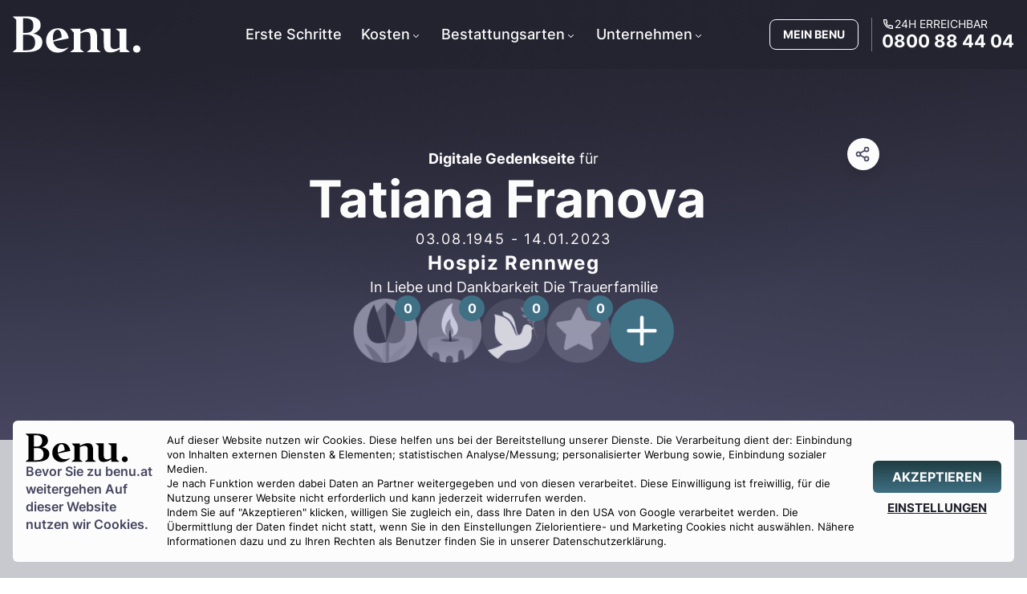

--- FILE ---
content_type: text/html; charset=utf-8
request_url: https://www.benu.at/traueranzeigen/tatiana-franova/
body_size: 17226
content:
<!DOCTYPE html><html lang="de-AT"><head><meta charSet="utf-8"/><meta name="viewport" content="width=device-width, initial-scale=1, maximum-scale=1, viewport-fit=cover, user-scalable=no"/><link rel="stylesheet" href="https://www.benu.at/_next/static/css/eb82291c9dbdd047.css" data-precedence="next"/><link rel="stylesheet" href="https://www.benu.at/_next/static/css/dfae83cfbd4ed725.css" data-precedence="next"/><link rel="preload" as="script" fetchPriority="low" href="https://www.benu.at/_next/static/chunks/webpack-752a200c2c7277f3.js"/><script src="https://www.benu.at/_next/static/chunks/fd9d1056-f02500504ad82d60.js" async=""></script><script src="https://www.benu.at/_next/static/chunks/2117-9872261fedfec747.js" async=""></script><script src="https://www.benu.at/_next/static/chunks/main-app-51bffac97d181482.js" async=""></script><script src="https://www.benu.at/_next/static/chunks/0e5ce63c-913394872b0cce9a.js" async=""></script><script src="https://www.benu.at/_next/static/chunks/6375-e6f190910f8198fe.js" async=""></script><script src="https://www.benu.at/_next/static/chunks/8667-82d4eaa94a3a78f2.js" async=""></script><script src="https://www.benu.at/_next/static/chunks/422-91733e96296f2c45.js" async=""></script><script src="https://www.benu.at/_next/static/chunks/2580-328873859c30fd6a.js" async=""></script><script src="https://www.benu.at/_next/static/chunks/2953-4f952d1be7f9fa1d.js" async=""></script><script src="https://www.benu.at/_next/static/chunks/app/(root)/layout-f0c7860014c8c8d0.js" async=""></script><script src="https://www.benu.at/_next/static/chunks/7836-e75bd3b9e6a158ae.js" async=""></script><script src="https://www.benu.at/_next/static/chunks/app/(root)/error-ba7dc9f0d073b839.js" async=""></script><script src="https://www.benu.at/_next/static/chunks/4156-52ea8cfc29528264.js" async=""></script><script src="https://www.benu.at/_next/static/chunks/4929-5cee53a137674a84.js" async=""></script><script src="https://www.benu.at/_next/static/chunks/5234-3bae4946565baa00.js" async=""></script><script src="https://www.benu.at/_next/static/chunks/5834-5b670ecfd575672a.js" async=""></script><script src="https://www.benu.at/_next/static/chunks/6861-76677176c741f592.js" async=""></script><script src="https://www.benu.at/_next/static/chunks/app/(root)/not-found-092a46999a65f804.js" async=""></script><script src="https://www.benu.at/_next/static/chunks/7707-b772cebc202e9d0c.js" async=""></script><script src="https://www.benu.at/_next/static/chunks/7282-6733fd12e42bd2c4.js" async=""></script><script src="https://www.benu.at/_next/static/chunks/3505-6740dc2c60c6f5b6.js" async=""></script><script src="https://www.benu.at/_next/static/chunks/292-d91d63c6d146ab8f.js" async=""></script><script src="https://www.benu.at/_next/static/chunks/7321-ee672c1f22e68ddf.js" async=""></script><script src="https://www.benu.at/_next/static/chunks/app/(root)/traueranzeigen/%5B...slug%5D/page-2117b4641756b8fc.js" async=""></script><meta name="theme-color" content="464660"/><title>Tatiana Franova (03.08.1945 - 14.01.2023) - Benu Bestattung &amp; Vorsorge</title><meta name="description" content="Wir trauern um Tatiana Franova (03.08.1945 - 14.01.2023) - Benu Bestattung &amp; Vorsorge"/><meta name="robots" content="index, follow"/><meta name="googlebot" content="index, follow, noimageindex, max-video-preview:-1, max-image-preview:large, max-snippet:-1"/><link rel="canonical" href="https://www.benu.at/traueranzeigen/tatiana-franova/"/><meta property="og:title" content="Tatiana Franova (03.08.1945 - 14.01.2023) - Benu Bestattung &amp; Vorsorge"/><meta property="og:description" content="Wir trauern um Tatiana Franova (03.08.1945 - 14.01.2023) - Benu Bestattung &amp; Vorsorge"/><meta property="og:url" content="https://www.benu.at/traueranzeigen/tatiana-franova/"/><meta property="og:site_name" content="Benu Bestattung"/><meta property="og:locale" content="de_AT"/><meta property="og:image" content="https://www.benu.at/api/opengraph-image?type=obituary"/><meta property="og:type" content="website"/><meta name="twitter:card" content="summary_large_image"/><meta name="twitter:title" content="Tatiana Franova (03.08.1945 - 14.01.2023) - Benu Bestattung &amp; Vorsorge"/><meta name="twitter:description" content="Wir trauern um Tatiana Franova (03.08.1945 - 14.01.2023) - Benu Bestattung &amp; Vorsorge"/><meta name="twitter:image" content="https://www.benu.at/api/opengraph-image?type=obituary"/><link rel="icon" href="/favicon.ico" type="image/x-icon" sizes="16x16"/><link rel="icon" href="/icon.png?7fae152221ed1122" type="image/png" sizes="512x512"/><script src="https://www.benu.at/_next/static/chunks/polyfills-42372ed130431b0a.js" noModule=""></script></head><body class="overflow-hidden"><main class="flex min-h-screen flex-col items-center justify-between bg-white"><div data-state="open" class="fixed inset-0 z-10 cursor-pointer bg-secondary-700/60 md:backdrop-blur-sm" id="consent_overlay" data-aria-hidden="true" aria-hidden="true"></div><div class="right left fixed bottom-1 z-50 w-full focus:outline-none" id="consent_content"><div class="m-4 grid grid-cols-1 gap-4 rounded-md bg-white p-4 text-[12.5px] leading-normal md:grid-cols-5 md:flex-row lg:grid-cols-7"><div class="col-span-1 flex flex-col gap-2"><svg xmlns="http://www.w3.org/2000/svg" width="46" height="13.049645390070923" viewBox="0 0 141 40" class="hidden h-auto w-32 md:flex fill-current"><path fill-rule="evenodd" d="M0 39.104h14.108c12.056 0 18.315-3.356 18.315-10.895 0-5.008-3.693-8.002-9.952-9.19 4.822-1.549 8.054-4.647 8.054-9.036 0-6.35-4.412-9.603-16.109-9.603H0v.31l3.694 3.252v31.703L0 38.794v.31zm11.286-20.911V2.445h2.822c5.49 0 8.465 2.427 8.465 7.797 0 5.938-3.386 7.95-8.26 7.95h-3.027zm4.053 2.014c6.31 0 9.132 3.097 9.132 8.415 0 5.783-3.027 8.468-9.645 8.468h-3.54V20.207h4.053zM49.15 39.62c5.078 0 8.772-2.168 11.542-5.008v-.672c-2.052 1.136-4.156 1.653-6.464 1.653-5.746 0-8.773-3.253-9.799-7.9l14.93-3.098 2-.413c-1.282-7.177-5.438-10.946-11.748-10.946-8.158 0-13.083 6.144-13.083 13.528 0 7.383 5.182 12.856 12.621 12.856zm-5.131-16.11c0-4.8 1.744-8.673 5.284-8.673 2.514 0 3.95 3.304 4.31 8.313l-9.39 3.355c-.153-.929-.204-1.961-.204-2.994zM77.98 38.795l-3.694-2.891V18.915l.154-.051c2.103-.93 4.053-1.704 6.258-1.704 3.387 0 4.515 1.704 4.515 5.731v13.012l-3.693 2.89v.31h14.724v-.31l-3.694-2.89V23.2c0-7.28-2.052-9.759-7.388-9.759-2.976 0-5.9 1.085-10.722 3.615l-.154.103v-3.408h-11.03v.31l3.694 3.82v18.02l-3.694 2.892v.31H77.98v-.31zm39.333-2.788l.205-.103v3.2h10.825v-.309l-3.694-3.046V13.649l-11.389.104v.31l4.002 2.89V34.2c-1.899.93-3.591 1.6-5.438 1.6-3.386 0-4.566-1.703-4.566-5.731V13.649l-11.03.104v.31l3.693 2.89v12.805c0 6.506 1.129 9.656 7.234 9.656 3.591 0 6.772-1.188 10.158-3.408zm18.777 3.614c2.257 0 4.053-1.445 4.053-3.975 0-2.324-1.796-3.924-4.053-3.924-2.258 0-4.053 1.6-4.053 3.924 0 2.53 1.795 3.975 4.053 3.975z" clip-rule="evenodd"></path></svg><p class="text-[16px] font-semibold leading-[22px] text-secondary">Bevor Sie zu <!-- -->benu.at<!-- --> weitergehen Auf dieser Website nutzen wir Cookies.</p></div><div class="col-span-1 flex flex-col gap-2  md:col-span-3 lg:col-span-5"><p>Auf dieser Website nutzen wir Cookies. Diese helfen uns bei der Bereitstellung unserer Dienste. Die Verarbeitung dient der: Einbindung von Inhalten externen Diensten &amp; Elementen; statistischen Analyse/Messung; personalisierter Werbung sowie, Einbindung sozialer Medien.</p><p>Je nach Funktion werden dabei Daten an Partner weitergegeben und von diesen verarbeitet. Diese Einwilligung ist freiwillig, für die Nutzung unserer Website nicht erforderlich und kann jederzeit widerrufen werden.</p><p>Indem Sie auf &quot;Akzeptieren&quot; klicken, willigen Sie zugleich ein, dass Ihre Daten in den USA von Google verarbeitet werden. Die Übermittlung der Daten findet nicht statt, wenn Sie in den Einstellungen Zielorientiere- und Marketing Cookies nicht auswählen. Nähere Informationen dazu und zu Ihren Rechten als Benutzer finden Sie in unserer Datenschutzerklärung.</p></div><div class="flex w-full flex-col justify-center gap-1 md:h-full"><button class="button group medium  primary solid " data-ci="all-cookies" id="all-cookies" aria-label="AKZEPTIEREN"><span><p>AKZEPTIEREN</p></span></button><button class="button group small  secondary custom-text " data-ci="go-custom-cookies" id="go-custom-cookies" aria-label="EINSTELLUNGEN"><span><p>EINSTELLUNGEN</p></span></button></div></div></div><div id="desktop-navbar" class="nav-bar nav-bar-secondary flex flex-col" data-expanded="false"><div class="container relative z-40 mx-auto my-4 flex flex-row items-center justify-between px-4"><nav aria-label="Main" data-orientation="horizontal" dir="ltr" class="custom-navbar navbar-secondary lg:pr-28 xl:pr-32 2xl:pr-48"><div style="position:relative"><ul data-orientation="horizontal" class="center list" dir="ltr"><li><a class="link" href="/info/checkliste-todesfall/" id="main-menu-erste-schritte" data-radix-collection-item="">Erste Schritte</a></li><li><button id="radix-:Rl6fnnkva:-trigger-radix-:R9cl6fnnkva:" data-state="closed" aria-expanded="false" aria-controls="radix-:Rl6fnnkva:-content-radix-:R9cl6fnnkva:" class="trigger group" data-radix-collection-item="">Kosten<svg width="15" height="15" viewBox="0 0 15 15" fill="none" xmlns="http://www.w3.org/2000/svg" aria-hidden="true" class="group-data-[state=open]:-rotate-180"><path d="M4.18179 6.18181C4.35753 6.00608 4.64245 6.00608 4.81819 6.18181L7.49999 8.86362L10.1818 6.18181C10.3575 6.00608 10.6424 6.00608 10.8182 6.18181C10.9939 6.35755 10.9939 6.64247 10.8182 6.81821L7.81819 9.81821C7.73379 9.9026 7.61934 9.95001 7.49999 9.95001C7.38064 9.95001 7.26618 9.9026 7.18179 9.81821L4.18179 6.81821C4.00605 6.64247 4.00605 6.35755 4.18179 6.18181Z" fill="currentColor" fill-rule="evenodd" clip-rule="evenodd"></path></svg></button></li><li><button id="radix-:Rl6fnnkva:-trigger-radix-:Rdcl6fnnkva:" data-state="closed" aria-expanded="false" aria-controls="radix-:Rl6fnnkva:-content-radix-:Rdcl6fnnkva:" class="trigger group" data-radix-collection-item="">Bestattungsarten<svg width="15" height="15" viewBox="0 0 15 15" fill="none" xmlns="http://www.w3.org/2000/svg" aria-hidden="true" class="group-data-[state=open]:-rotate-180"><path d="M4.18179 6.18181C4.35753 6.00608 4.64245 6.00608 4.81819 6.18181L7.49999 8.86362L10.1818 6.18181C10.3575 6.00608 10.6424 6.00608 10.8182 6.18181C10.9939 6.35755 10.9939 6.64247 10.8182 6.81821L7.81819 9.81821C7.73379 9.9026 7.61934 9.95001 7.49999 9.95001C7.38064 9.95001 7.26618 9.9026 7.18179 9.81821L4.18179 6.81821C4.00605 6.64247 4.00605 6.35755 4.18179 6.18181Z" fill="currentColor" fill-rule="evenodd" clip-rule="evenodd"></path></svg></button></li><li><button id="radix-:Rl6fnnkva:-trigger-radix-:Rhcl6fnnkva:" data-state="closed" aria-expanded="false" aria-controls="radix-:Rl6fnnkva:-content-radix-:Rhcl6fnnkva:" class="trigger group" data-radix-collection-item="">Unternehmen<svg width="15" height="15" viewBox="0 0 15 15" fill="none" xmlns="http://www.w3.org/2000/svg" aria-hidden="true" class="group-data-[state=open]:-rotate-180"><path d="M4.18179 6.18181C4.35753 6.00608 4.64245 6.00608 4.81819 6.18181L7.49999 8.86362L10.1818 6.18181C10.3575 6.00608 10.6424 6.00608 10.8182 6.18181C10.9939 6.35755 10.9939 6.64247 10.8182 6.81821L7.81819 9.81821C7.73379 9.9026 7.61934 9.95001 7.49999 9.95001C7.38064 9.95001 7.26618 9.9026 7.18179 9.81821L4.18179 6.81821C4.00605 6.64247 4.00605 6.35755 4.18179 6.18181Z" fill="currentColor" fill-rule="evenodd" clip-rule="evenodd"></path></svg></button></li></ul></div><div class="menu-area"></div></nav><a href="/" target="_self" class="z-50 cursor-pointer" aria-label="Benu"><svg xmlns="http://www.w3.org/2000/svg" width="46" height="13.049645390070923" viewBox="0 0 141 40" class="h-auto w-40 text-white fill-current"><path fill-rule="evenodd" d="M0 39.104h14.108c12.056 0 18.315-3.356 18.315-10.895 0-5.008-3.693-8.002-9.952-9.19 4.822-1.549 8.054-4.647 8.054-9.036 0-6.35-4.412-9.603-16.109-9.603H0v.31l3.694 3.252v31.703L0 38.794v.31zm11.286-20.911V2.445h2.822c5.49 0 8.465 2.427 8.465 7.797 0 5.938-3.386 7.95-8.26 7.95h-3.027zm4.053 2.014c6.31 0 9.132 3.097 9.132 8.415 0 5.783-3.027 8.468-9.645 8.468h-3.54V20.207h4.053zM49.15 39.62c5.078 0 8.772-2.168 11.542-5.008v-.672c-2.052 1.136-4.156 1.653-6.464 1.653-5.746 0-8.773-3.253-9.799-7.9l14.93-3.098 2-.413c-1.282-7.177-5.438-10.946-11.748-10.946-8.158 0-13.083 6.144-13.083 13.528 0 7.383 5.182 12.856 12.621 12.856zm-5.131-16.11c0-4.8 1.744-8.673 5.284-8.673 2.514 0 3.95 3.304 4.31 8.313l-9.39 3.355c-.153-.929-.204-1.961-.204-2.994zM77.98 38.795l-3.694-2.891V18.915l.154-.051c2.103-.93 4.053-1.704 6.258-1.704 3.387 0 4.515 1.704 4.515 5.731v13.012l-3.693 2.89v.31h14.724v-.31l-3.694-2.89V23.2c0-7.28-2.052-9.759-7.388-9.759-2.976 0-5.9 1.085-10.722 3.615l-.154.103v-3.408h-11.03v.31l3.694 3.82v18.02l-3.694 2.892v.31H77.98v-.31zm39.333-2.788l.205-.103v3.2h10.825v-.309l-3.694-3.046V13.649l-11.389.104v.31l4.002 2.89V34.2c-1.899.93-3.591 1.6-5.438 1.6-3.386 0-4.566-1.703-4.566-5.731V13.649l-11.03.104v.31l3.693 2.89v12.805c0 6.506 1.129 9.656 7.234 9.656 3.591 0 6.772-1.188 10.158-3.408zm18.777 3.614c2.257 0 4.053-1.445 4.053-3.975 0-2.324-1.796-3.924-4.053-3.924-2.258 0-4.053 1.6-4.053 3.924 0 2.53 1.795 3.975 4.053 3.975z" clip-rule="evenodd"></path></svg></a><div class="relative z-50 ml-auto mr-2 flex p-2 text-white"><a href="/api/auth/login/?returnTo=%2Fdashboard" class="cursor-pointer rounded-lg border border-white bg-transparent p-2 text-sm font-bold uppercase md:px-4">MEIN BENU</a></div><span class="z-10 flex flex-row"><a class="group z-50 flex w-auto flex-col items-start justify-start border-l border-white/40 pl-3 text-white" href="tel:+43800884404"><span class="inline-flex gap-1 text-[14px] uppercase leading-[1.2] "><!--$--><svg stroke="currentColor" fill="currentColor" stroke-width="0" viewBox="0 0 24 24" height="16" width="16" xmlns="http://www.w3.org/2000/svg"><g><path fill="none" d="M0 0h24v24H0z"></path><path fill-rule="nonzero" d="M9.366 10.682a10.556 10.556 0 0 0 3.952 3.952l.884-1.238a1 1 0 0 1 1.294-.296 11.422 11.422 0 0 0 4.583 1.364 1 1 0 0 1 .921.997v4.462a1 1 0 0 1-.898.995c-.53.055-1.064.082-1.602.082C9.94 21 3 14.06 3 5.5c0-.538.027-1.072.082-1.602A1 1 0 0 1 4.077 3h4.462a1 1 0 0 1 .997.921A11.422 11.422 0 0 0 10.9 8.504a1 1 0 0 1-.296 1.294l-1.238.884zm-2.522-.657l1.9-1.357A13.41 13.41 0 0 1 7.647 5H5.01c-.006.166-.009.333-.009.5C5 12.956 11.044 19 18.5 19c.167 0 .334-.003.5-.01v-2.637a13.41 13.41 0 0 1-3.668-1.097l-1.357 1.9a12.442 12.442 0 0 1-1.588-.75l-.058-.033a12.556 12.556 0 0 1-4.702-4.702l-.033-.058a12.442 12.442 0 0 1-.75-1.588z"></path></g></svg><!--/$--><span>24h erreichbar</span></span><span id="desktop-navbar-phone" class="text-[22px] font-bold leading-[1.2] decoration-white/50 underline-offset-4  group-hover:underline">0800 88 44 04</span></a></span></div></div><div class="header header-gradient-secondary min-h-[400px] lg:min-h-[440px]"><div class="relative !my-0 mx-auto flex h-full w-full max-w-5xl flex-col items-center justify-center gap-4 pt-20 lg:flex-col lg:gap-12"><div class="relative mx-auto flex w-full max-w-4xl flex-col items-center justify-center gap-4 pt-2 lg:flex-row lg:gap-12"><p class="text-center text-lg lg:hidden"><strong>Digitale Gedenkseite</strong> für</p><div class="flex flex-col items-center gap-4 text-center null"><p class="hidden text-lg lg:block"><strong>Digitale Gedenkseite</strong> für</p><h1 class="lg:pr-4" id="obituary-name">Tatiana Franova</h1><p class="text-lg tracking-widest" id="obituary-dates">03.08.1945<!-- --> - <!-- -->14.01.2023</p><p class="text-2xl font-bold tracking-wider" id="obituary-location">Hospiz Rennweg</p><p class="text-lg">In Liebe und Dankbarkeit Die Trauerfamilie</p></div><div class="absolute -right-2 -top-1 flex w-10 flex-col items-start justify-center gap-1 lg:-top-1"><div class="flex h-10 w-10 cursor-pointer items-center justify-center rounded-full bg-white text-secondary shadow-lg"><svg xmlns="http://www.w3.org/2000/svg" width="24" height="24" viewBox="0 0 24 24" fill="none" stroke="currentColor" stroke-width="2" stroke-linecap="round" stroke-linejoin="round" class="lucide lucide-share2 mr-0.5 h-5 w-5"><circle cx="18" cy="5" r="3"></circle><circle cx="6" cy="12" r="3"></circle><circle cx="18" cy="19" r="3"></circle><line x1="8.59" x2="15.42" y1="13.51" y2="17.49"></line><line x1="15.41" x2="8.59" y1="6.51" y2="10.49"></line></svg></div></div></div><div class="flex w-auto flex-row gap-4"><div class="relative cursor-pointer" data-type="FLOWER" data-value="0" id="tribute-FLOWER"><img alt="Description of my image" format="auto" loading="lazy" width="90" height="90" decoding="async" data-nimg="1" class="relative h-14 w-14 lg:h-20 lg:w-20 opacity-80 mix-blend-luminosity grayscale" style="color:transparent" sizes="(max-width: 320px) 50vw,(max-width: 480px) 50vw, 50vw" srcSet="https://res.cloudinary.com/dkyl4jbxx/image/upload/c_limit,w_90/f_auto/q_auto/v1708520447/flower_55a570038b.png?_a=BAVAfVDW0 384w, https://res.cloudinary.com/dkyl4jbxx/image/upload/c_limit,w_90/f_auto/q_auto/v1708520447/flower_55a570038b.png?_a=BAVAfVDW0 640w, https://res.cloudinary.com/dkyl4jbxx/image/upload/c_limit,w_90/f_auto/q_auto/v1708520447/flower_55a570038b.png?_a=BAVAfVDW0 750w, https://res.cloudinary.com/dkyl4jbxx/image/upload/c_limit,w_90/f_auto/q_auto/v1708520447/flower_55a570038b.png?_a=BAVAfVDW0 828w, https://res.cloudinary.com/dkyl4jbxx/image/upload/c_limit,w_90/f_auto/q_auto/v1708520447/flower_55a570038b.png?_a=BAVAfVDW0 1080w, https://res.cloudinary.com/dkyl4jbxx/image/upload/c_limit,w_90/f_auto/q_auto/v1708520447/flower_55a570038b.png?_a=BAVAfVDW0 1200w, https://res.cloudinary.com/dkyl4jbxx/image/upload/c_limit,w_90/f_auto/q_auto/v1708520447/flower_55a570038b.png?_a=BAVAfVDW0 1920w, https://res.cloudinary.com/dkyl4jbxx/image/upload/c_limit,w_90/f_auto/q_auto/v1708520447/flower_55a570038b.png?_a=BAVAfVDW0 2048w, https://res.cloudinary.com/dkyl4jbxx/image/upload/c_limit,w_90/f_auto/q_auto/v1708520447/flower_55a570038b.png?_a=BAVAfVDW0 3840w" src="https://res.cloudinary.com/dkyl4jbxx/image/upload/c_limit,w_90/f_auto/q_auto/v1708520447/flower_55a570038b.png?_a=BAVAfVDW0"/><div class="absolute -right-1 -top-1 flex h-8 w-8 items-center justify-center rounded-3xl bg-primary font-bold text-white">0</div></div><div class="relative cursor-pointer" data-type="CANDLE" data-value="0" id="tribute-CANDLE"><img alt="Description of my image" format="auto" loading="lazy" width="90" height="90" decoding="async" data-nimg="1" class="relative h-14 w-14 lg:h-20 lg:w-20 opacity-80 mix-blend-luminosity grayscale" style="color:transparent" sizes="(max-width: 320px) 50vw,(max-width: 480px) 50vw, 50vw" srcSet="https://res.cloudinary.com/dkyl4jbxx/image/upload/c_limit,w_90/f_auto/q_auto/v1708520447/candle_ded9feec69.png?_a=BAVAfVDW0 384w, https://res.cloudinary.com/dkyl4jbxx/image/upload/c_limit,w_90/f_auto/q_auto/v1708520447/candle_ded9feec69.png?_a=BAVAfVDW0 640w, https://res.cloudinary.com/dkyl4jbxx/image/upload/c_limit,w_90/f_auto/q_auto/v1708520447/candle_ded9feec69.png?_a=BAVAfVDW0 750w, https://res.cloudinary.com/dkyl4jbxx/image/upload/c_limit,w_90/f_auto/q_auto/v1708520447/candle_ded9feec69.png?_a=BAVAfVDW0 828w, https://res.cloudinary.com/dkyl4jbxx/image/upload/c_limit,w_90/f_auto/q_auto/v1708520447/candle_ded9feec69.png?_a=BAVAfVDW0 1080w, https://res.cloudinary.com/dkyl4jbxx/image/upload/c_limit,w_90/f_auto/q_auto/v1708520447/candle_ded9feec69.png?_a=BAVAfVDW0 1200w, https://res.cloudinary.com/dkyl4jbxx/image/upload/c_limit,w_90/f_auto/q_auto/v1708520447/candle_ded9feec69.png?_a=BAVAfVDW0 1920w, https://res.cloudinary.com/dkyl4jbxx/image/upload/c_limit,w_90/f_auto/q_auto/v1708520447/candle_ded9feec69.png?_a=BAVAfVDW0 2048w, https://res.cloudinary.com/dkyl4jbxx/image/upload/c_limit,w_90/f_auto/q_auto/v1708520447/candle_ded9feec69.png?_a=BAVAfVDW0 3840w" src="https://res.cloudinary.com/dkyl4jbxx/image/upload/c_limit,w_90/f_auto/q_auto/v1708520447/candle_ded9feec69.png?_a=BAVAfVDW0"/><div class="absolute -right-1 -top-1 flex h-8 w-8 items-center justify-center rounded-3xl bg-primary font-bold text-white">0</div></div><div class="relative cursor-pointer" data-type="DOVE" data-value="0" id="tribute-DOVE"><img alt="Description of my image" format="auto" loading="lazy" width="90" height="90" decoding="async" data-nimg="1" class="relative h-14 w-14 lg:h-20 lg:w-20 opacity-80 mix-blend-luminosity grayscale" style="color:transparent" sizes="(max-width: 320px) 50vw,(max-width: 480px) 50vw, 50vw" srcSet="https://res.cloudinary.com/dkyl4jbxx/image/upload/c_limit,w_90/f_auto/q_auto/v1708520447/dove_2d21f85ef0.png?_a=BAVAfVDW0 384w, https://res.cloudinary.com/dkyl4jbxx/image/upload/c_limit,w_90/f_auto/q_auto/v1708520447/dove_2d21f85ef0.png?_a=BAVAfVDW0 640w, https://res.cloudinary.com/dkyl4jbxx/image/upload/c_limit,w_90/f_auto/q_auto/v1708520447/dove_2d21f85ef0.png?_a=BAVAfVDW0 750w, https://res.cloudinary.com/dkyl4jbxx/image/upload/c_limit,w_90/f_auto/q_auto/v1708520447/dove_2d21f85ef0.png?_a=BAVAfVDW0 828w, https://res.cloudinary.com/dkyl4jbxx/image/upload/c_limit,w_90/f_auto/q_auto/v1708520447/dove_2d21f85ef0.png?_a=BAVAfVDW0 1080w, https://res.cloudinary.com/dkyl4jbxx/image/upload/c_limit,w_90/f_auto/q_auto/v1708520447/dove_2d21f85ef0.png?_a=BAVAfVDW0 1200w, https://res.cloudinary.com/dkyl4jbxx/image/upload/c_limit,w_90/f_auto/q_auto/v1708520447/dove_2d21f85ef0.png?_a=BAVAfVDW0 1920w, https://res.cloudinary.com/dkyl4jbxx/image/upload/c_limit,w_90/f_auto/q_auto/v1708520447/dove_2d21f85ef0.png?_a=BAVAfVDW0 2048w, https://res.cloudinary.com/dkyl4jbxx/image/upload/c_limit,w_90/f_auto/q_auto/v1708520447/dove_2d21f85ef0.png?_a=BAVAfVDW0 3840w" src="https://res.cloudinary.com/dkyl4jbxx/image/upload/c_limit,w_90/f_auto/q_auto/v1708520447/dove_2d21f85ef0.png?_a=BAVAfVDW0"/><div class="absolute -right-1 -top-1 flex h-8 w-8 items-center justify-center rounded-3xl bg-primary font-bold text-white">0</div></div><div class="relative cursor-pointer" data-type="STAR" data-value="0" id="tribute-STAR"><img alt="Description of my image" format="auto" loading="lazy" width="90" height="90" decoding="async" data-nimg="1" class="relative h-14 w-14 lg:h-20 lg:w-20 opacity-80 mix-blend-luminosity grayscale" style="color:transparent" sizes="(max-width: 320px) 50vw,(max-width: 480px) 50vw, 50vw" srcSet="https://res.cloudinary.com/dkyl4jbxx/image/upload/c_limit,w_90/f_auto/q_auto/v1708520447/star_0d1e3dafd6.png?_a=BAVAfVDW0 384w, https://res.cloudinary.com/dkyl4jbxx/image/upload/c_limit,w_90/f_auto/q_auto/v1708520447/star_0d1e3dafd6.png?_a=BAVAfVDW0 640w, https://res.cloudinary.com/dkyl4jbxx/image/upload/c_limit,w_90/f_auto/q_auto/v1708520447/star_0d1e3dafd6.png?_a=BAVAfVDW0 750w, https://res.cloudinary.com/dkyl4jbxx/image/upload/c_limit,w_90/f_auto/q_auto/v1708520447/star_0d1e3dafd6.png?_a=BAVAfVDW0 828w, https://res.cloudinary.com/dkyl4jbxx/image/upload/c_limit,w_90/f_auto/q_auto/v1708520447/star_0d1e3dafd6.png?_a=BAVAfVDW0 1080w, https://res.cloudinary.com/dkyl4jbxx/image/upload/c_limit,w_90/f_auto/q_auto/v1708520447/star_0d1e3dafd6.png?_a=BAVAfVDW0 1200w, https://res.cloudinary.com/dkyl4jbxx/image/upload/c_limit,w_90/f_auto/q_auto/v1708520447/star_0d1e3dafd6.png?_a=BAVAfVDW0 1920w, https://res.cloudinary.com/dkyl4jbxx/image/upload/c_limit,w_90/f_auto/q_auto/v1708520447/star_0d1e3dafd6.png?_a=BAVAfVDW0 2048w, https://res.cloudinary.com/dkyl4jbxx/image/upload/c_limit,w_90/f_auto/q_auto/v1708520447/star_0d1e3dafd6.png?_a=BAVAfVDW0 3840w" src="https://res.cloudinary.com/dkyl4jbxx/image/upload/c_limit,w_90/f_auto/q_auto/v1708520447/star_0d1e3dafd6.png?_a=BAVAfVDW0"/><div class="absolute -right-1 -top-1 flex h-8 w-8 items-center justify-center rounded-3xl bg-primary font-bold text-white">0</div></div><div class="relative flex h-14 w-14 cursor-pointer items-center justify-center rounded-full bg-primary text-white transition-all duration-300 hover:bg-primary-600 lg:h-20 lg:w-20" id="add-tribute-modal"><svg xmlns="http://www.w3.org/2000/svg" width="24" height="24" viewBox="0 0 24 24" fill="none" stroke="currentColor" stroke-width="2" stroke-linecap="round" stroke-linejoin="round" class="lucide lucide-plus h-10 w-10 lg:h-14 lg:w-14"><path d="M5 12h14"></path><path d="M12 5v14"></path></svg></div></div></div></div><section class="w-full bg-secondary-200 px-2 py-12"><div class="container mx-auto flex flex-col gap-4"><span class="secondary secondary-container mx-auto flex max-w-6xl flex-col gap-1 text-center text-lg" id="bio-container"><p><strong>Digitale Gedenkseite</strong></p><p></p><p>für</p><p></p><h1>Tatiana Franova</h1><p></p><p>03.08.1945 – 14.01.2023</p><p></p><p>In Liebe und Dankbarkeit</p><p>Die Trauerfamilie</p></span></div></section><section class="flex w-full flex-col gap-4 bg-secondary-700 footer fill-current py-8 text-white md:py-12 lg:py-16 "><div class="container mx-auto grid grid-cols-1 gap-6 p-4 grid-4"><div class="grid-cols-1 col-1 flex flex-col gap-4"><div><p class="title text-lg font-semibold tracking-[1px]">FILIALEN</p><div class="columns-1 md:columns-1 gap-8"><div class="pb-1"><a class="cursor-pointer text-[14px] hover:underline" href="https://www.benu.at/bestattung/wien/innere-stadt/" id="footer-menu-wien-innere-stadt">1010 Wien, Stoß im Himmel 3/9</a></div><div class="pb-1"><a class="cursor-pointer text-[14px] hover:underline" href="https://www.benu.at/bestattung/wien/margareten/" id="footer-menu-wien-margareten">1050 Wien, Siebenbrunnengasse 9</a></div><div class="pb-1"><a class="cursor-pointer text-[14px] hover:underline" href="https://www.benu.at/bestattung/wien/neubau/" id="footer-menu-wien-neubau">1070 Wien, Burggasse 5</a></div><div class="pb-1"><a class="cursor-pointer text-[14px] hover:underline" href="https://www.benu.at/bestattung/wien/simmering/" id="footer-menu-wien-simmering">1110 Wien, Simmeringer Hauptstraße 97</a></div><div class="pb-1"><a class="cursor-pointer text-[14px] hover:underline" href="https://www.benu.at/bestattung/wien/ottakring/" id="footer-menu-wien-ottakring">1160 Wien, Ottakringer Straße 229</a></div><div class="pb-1"><a class="cursor-pointer text-[14px] hover:underline" href="https://www.benu.at/bestattung/wien/doebling/" id="footer-menu-wien-doebling">1190 Wien, Silbergasse 5</a></div><div class="pb-1"><a class="cursor-pointer text-[14px] hover:underline" href="https://www.benu.at/bestattung/wien/floridsdorf/" id="footer-menu-wien-floridsdorf">1210 Wien, Floridsdorfer Hauptstraße 28</a></div><div class="pb-1"><a class="cursor-pointer text-[14px] hover:underline" href="https://www.benu.at/bestattung/wien/donaustadt/" id="footer-menu-wien-donaustadt">1220 Wien, Schickgasse 32</a></div><div class="pb-1"><a class="cursor-pointer text-[14px] hover:underline" href="https://www.benu.at/bestattung/baden/" id="footer-menu-baden">2500 Baden, Friedhofstraße 4/1</a></div><div class="pb-1"><a class="cursor-pointer text-[14px] hover:underline" href="https://www.benu.at/bestattung/moedling/" id="footer-menu-wien-moedling">2340 Mödling, Hauptstraße 62</a></div><div class="pb-1"><a class="cursor-pointer text-[14px] hover:underline" href="https://www.benu.at/bestattung/linz/" id="footer-menu-linz">4020 Linz, Magazingasse 5</a></div><div class="pb-1"><a class="cursor-pointer text-[14px] hover:underline" href="https://www.benu.at/bestattung/graz/" id="footer-menu-graz">8010 Graz, Neutorgasse 57</a></div><div class="pb-1"><a class="cursor-pointer text-[14px] hover:underline" href="https://www.benu-bestattung.de/" id="footer-menu-muenchen">80337 München, Waltherstraße 33</a></div></div></div></div><div class="grid-cols-1 col-2 flex flex-col gap-4"><div><p class="title text-lg font-semibold tracking-[1px]">  </p><div class="columns-1 md:columns-3 gap-8"><div class="pb-1"><a class="cursor-pointer text-[14px] hover:underline" href="https://www.benu.at/info/erdbestattung/" id="footer-menu-erdbestattung">Erdbestattung</a></div><div class="pb-1"><a class="cursor-pointer text-[14px] hover:underline" href="https://www.benu.at/info/feuerbestattung/" id="footer-menu-feuerbestattung">Feuerbestattung</a></div><div class="pb-1"><a class="cursor-pointer text-[14px] hover:underline" href="https://www.benu.at/info/baumbestattung/" id="footer-menu-baumbestattung">Baumbestattung</a></div><div class="pb-1"><a class="cursor-pointer text-[14px] hover:underline" href="https://www.benu.at/info/donaubestattung/" id="footer-menu-donaubestattung">Donaubestattung</a></div><div class="pb-1"><a class="cursor-pointer text-[14px] hover:underline" href="https://www.benu.at/wien/" id="footer-menu-bestattung-wien">Bestattung Wien</a></div><div class="pb-1"><a class="cursor-pointer text-[14px] hover:underline" href="https://www.benu-bestattung.de/" id="footer-menu-bestattung-muenchen">Bestattung München</a></div><div class="pb-1"><a class="cursor-pointer text-[14px] hover:underline" href="https://www.benu.at/bestattung/linz/" id="footer-menu-bestattung-linz">Bestattung Linz</a></div><div class="pb-1"><a class="cursor-pointer text-[14px] hover:underline" href="https://www.benu.at/wizard" id="footer-menu-wizard">Bestattung planen</a></div><div class="pb-1"><a class="cursor-pointer text-[14px] hover:underline" href="https://www.benu.at/benubox/" id="footer-menu-benubox">Benu BoX</a></div><div class="pb-1"><a class="cursor-pointer text-[14px] hover:underline" href="https://www.benu.at/vorsorge/" id="footer-menu-vorsorge">Vorsorge</a></div><div class="pb-1"><a class="cursor-pointer text-[14px] hover:underline" href="https://www.clever-bestattung.at/" id="footer-menu-clever">Günstige Feuerbestattungen</a></div><div class="pb-1"><a class="cursor-pointer text-[14px] hover:underline" href="https://www.benu.at/kundenbewertungen/" id="footer-menu-kundenbewertungen">Kundenbewertungen</a></div><div class="pb-1"><a class="cursor-pointer text-[14px] hover:underline" href="https://www.benu.at/traueranzeigen/" id="footer-menu-traueranzeigen">Traueranzeigen</a></div><div class="pb-1"><a class="cursor-pointer text-[14px] hover:underline" href="https://www.benu.at/ratgeber/" id="footer-menu-ratgeber">Bestattungsratgeber</a></div><div class="pb-1"><a class="cursor-pointer text-[14px] hover:underline" href="https://www.benu.at/ueber-uns/" id="footer-menu-ueber-uns">Über uns</a></div><div class="pb-1"><a class="cursor-pointer text-[14px] hover:underline" href="https://www.benu.at/presse/" id="footer-menu-presse">Presse</a></div><div class="pb-1"><a class="cursor-pointer text-[14px] hover:underline" href="https://www.benu.at/agb/" id="footer-menu-agb">AGB</a></div><div class="pb-1"><a class="cursor-pointer text-[14px] hover:underline" href="https://www.benu.at/impressum/" id="footer-menu-impressum">Impressum</a></div><div class="pb-1"><a class="cursor-pointer text-[14px] hover:underline" href="https://www.benu.at/datenschutz/" id="footer-menu-datenschutz">Datenschutz</a></div><div class="pb-1"><a class="cursor-pointer text-[14px] hover:underline" href="https://www.benu.at/widerruf/" id="footer-menu-widerruf">Widerrufsbelehrung</a></div><div class="pb-1"><a class="cursor-pointer text-[14px] hover:underline" href="https://www.benu.at/zahlungsmoeglichkeiten/" id="footer-menu-zahlungsmoeglichkeiten">Zahlungsmöglichkeiten</a></div></div></div></div><div class="grid-cols-1 col-1 flex flex-col gap-4"><div class="grid grid-cols-1 gap-6 md:pt-10"><div class="flex flex-col items-center gap-2 "><img alt="trust-index" format="auto" loading="lazy" width="278.40000000000003" height="46.400000000000006" decoding="async" data-nimg="1" class="h-auto w-52" style="color:transparent" sizes="(max-width: 320px) 50vw,(max-width: 480px) 50vw, 50vw" srcSet="https://res.cloudinary.com/dkyl4jbxx/image/upload/c_limit,w_278.40000000000003/f_auto/q_90/v1685122235/assets/pngs/TrustIndex.png?_a=BAVAfVDW0 384w, https://res.cloudinary.com/dkyl4jbxx/image/upload/c_limit,w_278.40000000000003/f_auto/q_90/v1685122235/assets/pngs/TrustIndex.png?_a=BAVAfVDW0 640w, https://res.cloudinary.com/dkyl4jbxx/image/upload/c_limit,w_278.40000000000003/f_auto/q_90/v1685122235/assets/pngs/TrustIndex.png?_a=BAVAfVDW0 750w, https://res.cloudinary.com/dkyl4jbxx/image/upload/c_limit,w_278.40000000000003/f_auto/q_90/v1685122235/assets/pngs/TrustIndex.png?_a=BAVAfVDW0 828w, https://res.cloudinary.com/dkyl4jbxx/image/upload/c_limit,w_278.40000000000003/f_auto/q_90/v1685122235/assets/pngs/TrustIndex.png?_a=BAVAfVDW0 1080w, https://res.cloudinary.com/dkyl4jbxx/image/upload/c_limit,w_278.40000000000003/f_auto/q_90/v1685122235/assets/pngs/TrustIndex.png?_a=BAVAfVDW0 1200w, https://res.cloudinary.com/dkyl4jbxx/image/upload/c_limit,w_278.40000000000003/f_auto/q_90/v1685122235/assets/pngs/TrustIndex.png?_a=BAVAfVDW0 1920w, https://res.cloudinary.com/dkyl4jbxx/image/upload/c_limit,w_278.40000000000003/f_auto/q_90/v1685122235/assets/pngs/TrustIndex.png?_a=BAVAfVDW0 2048w, https://res.cloudinary.com/dkyl4jbxx/image/upload/c_limit,w_278.40000000000003/f_auto/q_90/v1685122235/assets/pngs/TrustIndex.png?_a=BAVAfVDW0 3840w" src="https://res.cloudinary.com/dkyl4jbxx/image/upload/c_limit,w_278.40000000000003/f_auto/q_90/v1685122235/assets/pngs/TrustIndex.png?_a=BAVAfVDW0"/><div class="stars"><ul class="small"><li></li><li></li><li></li><li></li><li></li></ul></div><p class="text-sm">Basierend auf<!-- --> <a href="https://www.trustindex.io/reviews/www.benu.at" target="_blank" class="underline" aria-label="Open TrustIndex">1596<!-- --> Bewertungen</a></p></div><div class="mx-auto flex flex-row items-center gap-2"><img alt="trust-index" format="auto" loading="lazy" width="128" height="128" decoding="async" data-nimg="1" class="w-20" style="color:transparent" sizes="(max-width: 320px) 50vw,(max-width: 480px) 50vw, 50vw" srcSet="https://res.cloudinary.com/dkyl4jbxx/image/upload/c_limit,w_128/f_auto/q_90/v1604595789/bestattung_staatlich_geprueft_4b94852a47.png?_a=BAVAfVDW0 384w, https://res.cloudinary.com/dkyl4jbxx/image/upload/c_limit,w_128/f_auto/q_90/v1604595789/bestattung_staatlich_geprueft_4b94852a47.png?_a=BAVAfVDW0 640w, https://res.cloudinary.com/dkyl4jbxx/image/upload/c_limit,w_128/f_auto/q_90/v1604595789/bestattung_staatlich_geprueft_4b94852a47.png?_a=BAVAfVDW0 750w, https://res.cloudinary.com/dkyl4jbxx/image/upload/c_limit,w_128/f_auto/q_90/v1604595789/bestattung_staatlich_geprueft_4b94852a47.png?_a=BAVAfVDW0 828w, https://res.cloudinary.com/dkyl4jbxx/image/upload/c_limit,w_128/f_auto/q_90/v1604595789/bestattung_staatlich_geprueft_4b94852a47.png?_a=BAVAfVDW0 1080w, https://res.cloudinary.com/dkyl4jbxx/image/upload/c_limit,w_128/f_auto/q_90/v1604595789/bestattung_staatlich_geprueft_4b94852a47.png?_a=BAVAfVDW0 1200w, https://res.cloudinary.com/dkyl4jbxx/image/upload/c_limit,w_128/f_auto/q_90/v1604595789/bestattung_staatlich_geprueft_4b94852a47.png?_a=BAVAfVDW0 1920w, https://res.cloudinary.com/dkyl4jbxx/image/upload/c_limit,w_128/f_auto/q_90/v1604595789/bestattung_staatlich_geprueft_4b94852a47.png?_a=BAVAfVDW0 2048w, https://res.cloudinary.com/dkyl4jbxx/image/upload/c_limit,w_128/f_auto/q_90/v1604595789/bestattung_staatlich_geprueft_4b94852a47.png?_a=BAVAfVDW0 3840w" src="https://res.cloudinary.com/dkyl4jbxx/image/upload/c_limit,w_128/f_auto/q_90/v1604595789/bestattung_staatlich_geprueft_4b94852a47.png?_a=BAVAfVDW0"/><p class="w-36 text-sm font-semibold">Staatlich geprüfter Bestatter</p></div></div></div></div><span class="container mx-auto px-2"><hr class=" w-full bg-white/20 opacity-20"/></span><div class="container mx-auto flex flex-col items-start justify-between gap-6 p-4 text-xs md:flex-row md:items-center md:text-sm"><a href="/" target="_self" aria-label="Benu"><svg xmlns="http://www.w3.org/2000/svg" width="46" height="10.741116751269036" viewBox="0 0 197 46" class="h-10 w-auto md:h-12 fill-current"><path d="M39.29 6.71C34.78 2.238 29.35 0 23 0S11.22 2.237 6.71 6.71C2.238 11.22 0 16.65 0 23s2.237 11.78 6.71 16.29C11.22 43.762 16.65 46 23 46s11.78-2.237 16.29-6.71C43.762 34.78 46 29.35 46 23s-2.237-11.78-6.71-16.29zM23 .813c6.133 0 11.365 2.164 15.694 6.494 4.33 4.365 6.494 9.597 6.494 15.694 0 6.133-2.165 11.365-6.494 15.694-4.33 4.33-9.56 6.494-15.694 6.494-6.133 0-11.365-2.165-15.694-6.494C2.94 34.364.776 29.134.812 23c0-6.133 2.164-11.365 6.494-15.694C11.636 2.976 16.866.812 23 .812zm-3.301 16.884l-.758-.324-1.136 2.976.757.325 1.137-2.976zm1.623-1.244l-.974 2.651.758.271.974-2.652-.758-.27zm2.923-.65l-.758-.324-1.136 2.976.757.325 1.137-2.977zm5.303-5.466l-.703.433c2.2 3.716 1.786 6.711-1.245 8.984-.397.289-.794.56-1.19.812-.037 0-.055.018-.055.054h-.054a14.305 14.305 0 01-4.113 1.461h-.162l-.054.108a11.25 11.25 0 01-2.977 2.22l1.3-3.248-.759-.325-1.569 4.06-.108.107c-.036.036-.036.09 0 .163l-1.84 4.383-.054.163.054.162 4.979 11.04h.595a.378.378 0 00-.27.108c-.109.072-.145.163-.109.27-.036.109 0 .217.108.326a.367.367 0 00.27.108h5.413v-.812h-3.68l-2.598-10.986 1.245-4.275c2.2-.902 3.824-2.381 4.87-4.438.397-.288.794-.56 1.19-.812h.055c3.428-2.561 3.915-5.917 1.461-10.066zm-7.09 12.502a17.299 17.299 0 003.031-.92c-.938 1.37-2.255 2.38-3.95 3.03l-.217.108-1.407 4.871v.108l2.544 10.878h-.596L16.886 29.71l1.677-4.222a10.844 10.844 0 003.897-2.651zm2.057-13.313l-.757-.27c-.253.793-.109 1.424.433 1.893.433.397 1.208.65 2.327.758.721.036 1.244.595 1.57 1.678.143.396.215.685.215.865a.583.583 0 01-.324-.108l.054.054c-1.227-.613-2.093-.956-2.598-1.028-1.19-.253-2.507-.036-3.95.65v.054c-1.912.938-5.7 3.878-11.365 8.82l-.595.542.811.162a16.67 16.67 0 006.549 0l-.163-.811c-1.804.36-3.608.396-5.411.108 5.231-4.546 8.749-7.252 10.552-8.118h-.054c1.3-.613 2.472-.812 3.518-.595.433.036 1.209.343 2.327.92.289.144.523.198.704.162a.703.703 0 00.65-.379c.143-.288.09-.811-.163-1.57-.47-1.478-1.227-2.218-2.273-2.218-.902-.108-1.515-.306-1.84-.595-.289-.253-.361-.577-.217-.974zm1.732.487c.36 0 .541-.163.541-.487 0-.361-.18-.541-.54-.541-.326 0-.488.18-.488.54 0 .325.162.488.487.488zm8.55-1.3l-.053-.81-6.44.432c-.253-.216-.632-.433-1.137-.65-1.154-.432-2.706-.432-4.654 0l-4.438 1.029.163.812 4.437-1.029c1.768-.396 3.175-.414 4.221-.054h-.054c.47.18.776.38.92.596l.163.162h.216l6.657-.487z"></path><path fill-rule="evenodd" d="M56 42.104h14.108c12.056 0 18.315-3.356 18.315-10.895 0-5.008-3.693-8.002-9.952-9.19 4.822-1.549 8.054-4.647 8.054-9.036 0-6.35-4.412-9.603-16.109-9.603H56v.31l3.694 3.252v31.703L56 41.794v.31zm11.286-20.911V5.445h2.822c5.49 0 8.465 2.427 8.465 7.797 0 5.938-3.386 7.95-8.26 7.95h-3.027zm4.053 2.014c6.31 0 9.132 3.097 9.132 8.415 0 5.783-3.027 8.468-9.645 8.468h-3.54V23.207h4.053zm33.809 19.413c5.079 0 8.773-2.168 11.543-5.008v-.672c-2.052 1.136-4.156 1.653-6.464 1.653-5.746 0-8.773-3.253-9.799-7.9l14.929-3.098 2.001-.413c-1.282-7.177-5.438-10.946-11.749-10.946-8.157 0-13.082 6.144-13.082 13.528 0 7.383 5.182 12.856 12.621 12.856zm-5.13-16.11c0-4.8 1.744-8.673 5.284-8.673 2.514 0 3.95 3.304 4.31 8.313l-9.389 3.355c-.154-.929-.205-1.961-.205-2.994zm33.962 15.284l-3.694-2.891V21.915l.154-.051c2.103-.93 4.053-1.704 6.258-1.704 3.387 0 4.515 1.704 4.515 5.731v13.012l-3.693 2.89v.31h14.724v-.31l-3.694-2.89V26.2c0-7.28-2.052-9.759-7.388-9.759-2.976 0-5.899 1.085-10.722 3.615l-.154.103v-3.408h-11.03v.31l3.694 3.82v18.02l-3.694 2.892v.31h14.724v-.31zm39.333-2.788l.205-.103v3.2h10.825v-.309l-3.694-3.046V16.649l-11.389.104v.31l4.002 2.89V37.2c-1.899.93-3.591 1.6-5.438 1.6-3.386 0-4.566-1.703-4.566-5.731V16.649l-11.031.104v.31l3.694 2.89v12.805c0 6.506 1.129 9.656 7.234 9.656 3.591 0 6.772-1.188 10.158-3.408zm18.777 3.614c2.257 0 4.053-1.445 4.053-3.975 0-2.324-1.796-3.924-4.053-3.924-2.258 0-4.053 1.6-4.053 3.924 0 2.53 1.795 3.975 4.053 3.975z" clip-rule="evenodd"></path></svg></a><div>© 2026 Benu GmbH. Alle Rechte vorbehalten.</div><div class="flex flex-row space-x-2 "><a class="z-0 scale-100 p-1 opacity-80 transition-transform duration-200 hover:scale-110 hover:opacity-100" aria-label="Access facebook network" href="https://www.facebook.com/benubestattungen/" target="_blank"><svg xmlns="http://www.w3.org/2000/svg" width="16" height="16" viewBox="0 0 24 24" class="h-5 w-5 md:h-4 md:w-4 fill-current"><path d="M20 0a4 4 0 0 1 4 4v16a4 4 0 0 1-4 4H4a4 4 0 0 1-4-4V4a4 4 0 0 1 4-4h16zm-4 7.28V4.5h-2.29c-2.1 0-3.42 1.6-3.42 3.89v1.67H8v2.77h2.29v6.67h2.85v-6.67h2.29l.57-2.77h-2.86V8.94c0-1.1.58-1.66 1.72-1.66H16z"></path></svg></a><a class="z-0 scale-100 p-1 opacity-80 transition-transform duration-200 hover:scale-110 hover:opacity-100" aria-label="Access instagram network" href="https://www.instagram.com/benu_bestattung/" target="_blank"><svg xmlns="http://www.w3.org/2000/svg" width="16" height="16" viewBox="0 0 24 24" class="h-5 w-5 md:h-4 md:w-4 fill-current"><path d="M20 0a4 4 0 0 1 4 4v16a4 4 0 0 1-4 4H4a4 4 0 0 1-4-4V4a4 4 0 0 1 4-4h16zm-4.89 4.5H8.9C6.33 4.5 4.6 6.15 4.5 8.66V15.09c0 1.3.42 2.41 1.27 3.23a4.34 4.34 0 0 0 2.88 1.17l.27.01h6.16c1.3 0 2.4-.42 3.18-1.18a4.25 4.25 0 0 0 1.23-2.95l.01-.26V8.9c0-1.28-.42-2.36-1.21-3.15a4.24 4.24 0 0 0-2.92-1.23l-.26-.01zm-6.2 1.4h6.24c.9 0 1.66.26 2.2.8.47.5.77 1.18.81 1.97V15.1c0 .94-.32 1.7-.87 2.21-.5.47-1.17.74-1.98.78H8.92c-.91 0-1.67-.26-2.21-.78-.5-.5-.77-1.17-.81-2V8.88c0-.9.26-1.66.8-2.2a2.98 2.98 0 0 1 2-.78h6.45-6.23zM12 8.1a3.88 3.88 0 0 0 0 7.74 3.88 3.88 0 0 0 0-7.74zm0 1.39a2.5 2.5 0 0 1 2.48 2.48A2.5 2.5 0 0 1 12 14.45a2.5 2.5 0 0 1-2.48-2.48A2.5 2.5 0 0 1 12 9.49zm4.02-2.36a.88.88 0 1 0 0 1.76.88.88 0 0 0 0-1.76z"></path></svg></a><a class="z-0 scale-100 p-1 opacity-80 transition-transform duration-200 hover:scale-110 hover:opacity-100" aria-label="Access twitter network" href="https://twitter.com/benu_bestattung" target="_blank"><svg xmlns="http://www.w3.org/2000/svg" width="16" height="16" viewBox="0 0 24 24" class="h-5 w-5 md:h-4 md:w-4 fill-current"><path d="M20 0a4 4 0 0 1 4 4v16a4 4 0 0 1-4 4H4a4 4 0 0 1-4-4V4a4 4 0 0 1 4-4h16zm-4.42 5.8a3.28 3.28 0 0 0-3.2 4.03A9.32 9.32 0 0 1 5.61 6.4a3.26 3.26 0 0 0 1.02 4.38 3.27 3.27 0 0 1-1.49-.4v.03a3.28 3.28 0 0 0 2.64 3.22 3.3 3.3 0 0 1-1.49.06 3.29 3.29 0 0 0 3.07 2.28 6.59 6.59 0 0 1-4.86 1.36 9.29 9.29 0 0 0 5.03 1.47c6.04 0 9.34-5 9.34-9.34v-.42a6.65 6.65 0 0 0 1.63-1.7c-.59.26-1.22.44-1.89.52.68-.41 1.2-1.05 1.45-1.82-.64.38-1.34.65-2.09.8a3.28 3.28 0 0 0-2.4-1.04z"></path></svg></a><a class="z-0 scale-100 p-1 opacity-80 transition-transform duration-200 hover:scale-110 hover:opacity-100" aria-label="Access tiktok network" href="https://www.tiktok.com/@benu_bestattung" target="_blank"><svg xmlns="http://www.w3.org/2000/svg" width="16" height="16" viewBox="0 0 24 24" class="h-5 w-5 md:h-4 md:w-4 fill-current"><path d="M20 0c2.2091 0 4 1.7909 4 4v16c0 2.2091-1.7909 4-4 4H4c-2.2091 0-4-1.7909-4-4V4c0-2.2091 1.7909-4 4-4Zm-4.8377 4h-2.7508v10.9209a2.3324 2.3324 0 0 1-3.0455 2.2209 2.3324 2.3324 0 0 1 1.4129-4.4459V9.8862a5.0812 5.0812 0 0 0-5.7481 5.5912 5.0805 5.0805 0 0 0 3.802 4.3668 5.0818 5.0818 0 0 0 5.423-2.0286c.5899-.8501.9062-1.86.9065-2.8947V9.3345A6.5666 6.5666 0 0 0 19 10.5614V7.83a3.796 3.796 0 0 1-2.0944-.6295 3.8188 3.8188 0 0 1-1.6852-2.5075 3.7856 3.7856 0 0 1-.058-.693Z"></path></svg></a><a class="z-0 scale-100 p-1 opacity-80 transition-transform duration-200 hover:scale-110 hover:opacity-100" aria-label="Access youtube network" href="https://www.youtube.com/channel/UCFpE_1W49Km7Ty53ovheswg" target="_blank"><svg xmlns="http://www.w3.org/2000/svg" width="16" height="16" viewBox="0 0 24 24" class="h-5 w-5 md:h-4 md:w-4 fill-current"><path d="M20 0a4 4 0 0 1 4 4v16a4 4 0 0 1-4 4H4a4 4 0 0 1-4-4V4a4 4 0 0 1 4-4h16zm-7.7 7h-.6l-1.1.01c-1.48.03-3.7.1-4.46.29-.65.16-1.15.65-1.33 1.26-.18.64-.25 1.7-.29 2.46l-.02.82v.75c.03.76.1 2.09.31 2.85.18.61.68 1.1 1.33 1.26.74.19 2.87.26 4.34.29l1.41.01h1.16c1.45-.03 4-.09 4.81-.3a1.84 1.84 0 0 0 1.33-1.26c.2-.75.28-2.05.3-2.82v-.93c0-.67-.06-2.26-.3-3.13a1.84 1.84 0 0 0-1.33-1.26 25.9 25.9 0 0 0-3.88-.28L12.3 7zM10.46 9.9L14.39 12l-3.92 2.11V9.89z"></path></svg></a></div></div></section></main><script src="https://www.benu.at/_next/static/chunks/webpack-752a200c2c7277f3.js" async=""></script><script>(self.__next_f=self.__next_f||[]).push([0]);self.__next_f.push([2,null])</script><script>self.__next_f.push([1,"1:HL[\"https://www.benu.at/_next/static/css/eb82291c9dbdd047.css\",\"style\"]\n2:HL[\"https://www.benu.at/_next/static/css/dfae83cfbd4ed725.css\",\"style\"]\n"])</script><script>self.__next_f.push([1,"3:I[12846,[],\"\"]\n6:I[4707,[],\"\"]\n8:I[36423,[],\"\"]\n9:I[52122,[\"8310\",\"static/chunks/0e5ce63c-913394872b0cce9a.js\",\"6375\",\"static/chunks/6375-e6f190910f8198fe.js\",\"8667\",\"static/chunks/8667-82d4eaa94a3a78f2.js\",\"422\",\"static/chunks/422-91733e96296f2c45.js\",\"2580\",\"static/chunks/2580-328873859c30fd6a.js\",\"2953\",\"static/chunks/2953-4f952d1be7f9fa1d.js\",\"8332\",\"static/chunks/app/(root)/layout-f0c7860014c8c8d0.js\"],\"default\"]\na:I[3907,[\"2580\",\"static/chunks/2580-328873859c30fd6a.js\",\"7836\",\"static/chunks/7836-e75bd3b9e6a158ae.js\",\"4701\",\"static/chunks/app/(root)/error-ba7dc9f0d073b839.js\"],\"default\"]\nd:I[61060,[],\"\"]\n7:[\"slug\",\"tatiana-franova\",\"c\"]\ne:[]\n"])</script><script>self.__next_f.push([1,"0:[\"$\",\"$L3\",null,{\"buildId\":\"IxIIABQlxv6XhLBzQzHKU\",\"assetPrefix\":\"https://www.benu.at\",\"urlParts\":[\"\",\"traueranzeigen\",\"tatiana-franova\",\"\"],\"initialTree\":[\"\",{\"children\":[\"(root)\",{\"children\":[\"traueranzeigen\",{\"children\":[[\"slug\",\"tatiana-franova\",\"c\"],{\"children\":[\"__PAGE__\",{}]}]}]},\"$undefined\",\"$undefined\",true]}],\"initialSeedData\":[\"\",{\"children\":[\"(root)\",{\"children\":[\"traueranzeigen\",{\"children\":[[\"slug\",\"tatiana-franova\",\"c\"],{\"children\":[\"__PAGE__\",{},[[\"$L4\",\"$L5\",[[\"$\",\"link\",\"0\",{\"rel\":\"stylesheet\",\"href\":\"https://www.benu.at/_next/static/css/dfae83cfbd4ed725.css\",\"precedence\":\"next\",\"crossOrigin\":\"$undefined\"}]]],null],null]},[null,[\"$\",\"$L6\",null,{\"parallelRouterKey\":\"children\",\"segmentPath\":[\"children\",\"(root)\",\"children\",\"traueranzeigen\",\"children\",\"$7\",\"children\"],\"error\":\"$undefined\",\"errorStyles\":\"$undefined\",\"errorScripts\":\"$undefined\",\"template\":[\"$\",\"$L8\",null,{}],\"templateStyles\":\"$undefined\",\"templateScripts\":\"$undefined\",\"notFound\":\"$undefined\",\"notFoundStyles\":\"$undefined\"}]],null]},[null,[\"$\",\"$L6\",null,{\"parallelRouterKey\":\"children\",\"segmentPath\":[\"children\",\"(root)\",\"children\",\"traueranzeigen\",\"children\"],\"error\":\"$undefined\",\"errorStyles\":\"$undefined\",\"errorScripts\":\"$undefined\",\"template\":[\"$\",\"$L8\",null,{}],\"templateStyles\":\"$undefined\",\"templateScripts\":\"$undefined\",\"notFound\":\"$undefined\",\"notFoundStyles\":\"$undefined\"}]],null]},[[[[\"$\",\"link\",\"0\",{\"rel\":\"stylesheet\",\"href\":\"https://www.benu.at/_next/static/css/eb82291c9dbdd047.css\",\"precedence\":\"next\",\"crossOrigin\":\"$undefined\"}]],[\"$\",\"html\",null,{\"lang\":\"de-AT\",\"children\":[\"$\",\"body\",null,{\"className\":\"overflow-hidden\",\"children\":[\"$\",\"main\",null,{\"className\":\"flex min-h-screen flex-col items-center justify-between bg-white\",\"children\":[[\"$\",\"$L9\",null,{}],[\"$\",\"$L6\",null,{\"parallelRouterKey\":\"children\",\"segmentPath\":[\"children\",\"(root)\",\"children\"],\"error\":\"$a\",\"errorStyles\":[],\"errorScripts\":[],\"template\":[\"$\",\"$L8\",null,{}],\"templateStyles\":\"$undefined\",\"templateScripts\":\"$undefined\",\"notFound\":\"$Lb\",\"notFoundStyles\":[]}]]}]}]}]],null],null]},[null,[\"$\",\"$L6\",null,{\"parallelRouterKey\":\"children\",\"segmentPath\":[\"children\"],\"error\":\"$undefined\",\"errorStyles\":\"$undefined\",\"errorScripts\":\"$undefined\",\"template\":[\"$\",\"$L8\",null,{}],\"templateStyles\":\"$undefined\",\"templateScripts\":\"$undefined\",\"notFound\":[[\"$\",\"title\",null,{\"children\":\"404: This page could not be found.\"}],[\"$\",\"div\",null,{\"style\":{\"fontFamily\":\"system-ui,\\\"Segoe UI\\\",Roboto,Helvetica,Arial,sans-serif,\\\"Apple Color Emoji\\\",\\\"Segoe UI Emoji\\\"\",\"height\":\"100vh\",\"textAlign\":\"center\",\"display\":\"flex\",\"flexDirection\":\"column\",\"alignItems\":\"center\",\"justifyContent\":\"center\"},\"children\":[\"$\",\"div\",null,{\"children\":[[\"$\",\"style\",null,{\"dangerouslySetInnerHTML\":{\"__html\":\"body{color:#000;background:#fff;margin:0}.next-error-h1{border-right:1px solid rgba(0,0,0,.3)}@media (prefers-color-scheme:dark){body{color:#fff;background:#000}.next-error-h1{border-right:1px solid rgba(255,255,255,.3)}}\"}}],[\"$\",\"h1\",null,{\"className\":\"next-error-h1\",\"style\":{\"display\":\"inline-block\",\"margin\":\"0 20px 0 0\",\"padding\":\"0 23px 0 0\",\"fontSize\":24,\"fontWeight\":500,\"verticalAlign\":\"top\",\"lineHeight\":\"49px\"},\"children\":\"404\"}],[\"$\",\"div\",null,{\"style\":{\"display\":\"inline-block\"},\"children\":[\"$\",\"h2\",null,{\"style\":{\"fontSize\":14,\"fontWeight\":400,\"lineHeight\":\"49px\",\"margin\":0},\"children\":\"This page could not be found.\"}]}]]}]}]],\"notFoundStyles\":[]}]],null],\"couldBeIntercepted\":false,\"initialHead\":[null,\"$Lc\"],\"globalErrorComponent\":\"$d\",\"missingSlots\":\"$We\"}]\n"])</script><script>self.__next_f.push([1,"10:I[4370,[\"8310\",\"static/chunks/0e5ce63c-913394872b0cce9a.js\",\"4156\",\"static/chunks/4156-52ea8cfc29528264.js\",\"6375\",\"static/chunks/6375-e6f190910f8198fe.js\",\"8667\",\"static/chunks/8667-82d4eaa94a3a78f2.js\",\"4929\",\"static/chunks/4929-5cee53a137674a84.js\",\"5234\",\"static/chunks/5234-3bae4946565baa00.js\",\"5834\",\"static/chunks/5834-5b670ecfd575672a.js\",\"2580\",\"static/chunks/2580-328873859c30fd6a.js\",\"2953\",\"static/chunks/2953-4f952d1be7f9fa1d.js\",\"6861\",\"static/chunks/6861-76677176c741f592.js\",\"4907\",\"static/chunks/app/(root)/not-found-092a46999a65f804.js\"],\"default\"]\nb:[\"$Lf\",[\"$\",\"$L10\",null,{\"style\":\"secondary\",\"code\":\"404\",\"referer\":null}],\"$L11\",\"$L12\"]\n"])</script><script>self.__next_f.push([1,"13:I[59786,[\"8310\",\"static/chunks/0e5ce63c-913394872b0cce9a.js\",\"4156\",\"static/chunks/4156-52ea8cfc29528264.js\",\"6375\",\"static/chunks/6375-e6f190910f8198fe.js\",\"8667\",\"static/chunks/8667-82d4eaa94a3a78f2.js\",\"4929\",\"static/chunks/4929-5cee53a137674a84.js\",\"5234\",\"static/chunks/5234-3bae4946565baa00.js\",\"7707\",\"static/chunks/7707-b772cebc202e9d0c.js\",\"7282\",\"static/chunks/7282-6733fd12e42bd2c4.js\",\"3505\",\"static/chunks/3505-6740dc2c60c6f5b6.js\",\"292\",\"static/chunks/292-d91d63c6d146ab8f.js\",\"2580\",\"static/chunks/2580-328873859c30fd6a.js\",\"2953\",\"static/chunks/2953-4f952d1be7f9fa1d.js\",\"6861\",\"static/chunks/6861-76677176c741f592.js\",\"7321\",\"static/chunks/7321-ee672c1f22e68ddf.js\",\"5739\",\"static/chunks/app/(root)/traueranzeigen/%5B...slug%5D/page-2117b4641756b8fc.js\"],\"default\"]\n16:I[96255,[\"8310\",\"static/chunks/0e5ce63c-913394872b0cce9a.js\",\"4156\",\"static/chunks/4156-52ea8cfc29528264.js\",\"6375\",\"static/chunks/6375-e6f190910f8198fe.js\",\"8667\",\"static/chunks/8667-82d4eaa94a3a78f2.js\",\"4929\",\"static/chunks/4929-5cee53a137674a84.js\",\"5234\",\"static/chunks/5234-3bae4946565baa00.js\",\"7707\",\"static/chunks/7707-b772cebc202e9d0c.js\",\"7282\",\"static/chunks/7282-6733fd12e42bd2c4.js\",\"3505\",\"static/chunks/3505-6740dc2c60c6f5b6.js\",\"292\",\"static/chunks/292-d91d63c6d146ab8f.js\",\"2580\",\"static/chunks/2580-328873859c30fd6a.js\",\"2953\",\"static/chunks/2953-4f952d1be7f9fa1d.js\",\"6861\",\"static/chunks/6861-76677176c741f592.js\",\"7321\",\"static/chunks/7321-ee672c1f22e68ddf.js\",\"5739\",\"static/chunks/app/(root)/traueranzeigen/%5B...slug%5D/page-2117b4641756b8fc.js\"],\"default\"]\n17:I[96776,[\"8310\",\"static/chunks/0e5ce63c-913394872b0cce9a.js\",\"4156\",\"static/chunks/4156-52ea8cfc29528264.js\",\"6375\",\"static/chunks/6375-e6f190910f8198fe.js\",\"8667\",\"static/chunks/8667-82d4eaa94a3a78f2.js\",\"4929\",\"static/chunks/4929-5cee53a137674a84.js\",\"5234\",\"static/chunks/5234-3bae4946565baa00.js\",\"7707\",\"static/chunks/7707-b772cebc202e9d0c.js\",\"7282\",\"static/chunks/7282-6733fd12e42bd2c4.js\",\"3505\",\"static/chunks/3505-6740dc2c60c6f5b6.js\",\"292\",\"static/chunks/292-d91"])</script><script>self.__next_f.push([1,"d63c6d146ab8f.js\",\"2580\",\"static/chunks/2580-328873859c30fd6a.js\",\"2953\",\"static/chunks/2953-4f952d1be7f9fa1d.js\",\"6861\",\"static/chunks/6861-76677176c741f592.js\",\"7321\",\"static/chunks/7321-ee672c1f22e68ddf.js\",\"5739\",\"static/chunks/app/(root)/traueranzeigen/%5B...slug%5D/page-2117b4641756b8fc.js\"],\"default\"]\n18:I[24765,[\"8310\",\"static/chunks/0e5ce63c-913394872b0cce9a.js\",\"4156\",\"static/chunks/4156-52ea8cfc29528264.js\",\"6375\",\"static/chunks/6375-e6f190910f8198fe.js\",\"8667\",\"static/chunks/8667-82d4eaa94a3a78f2.js\",\"4929\",\"static/chunks/4929-5cee53a137674a84.js\",\"5234\",\"static/chunks/5234-3bae4946565baa00.js\",\"7707\",\"static/chunks/7707-b772cebc202e9d0c.js\",\"7282\",\"static/chunks/7282-6733fd12e42bd2c4.js\",\"3505\",\"static/chunks/3505-6740dc2c60c6f5b6.js\",\"292\",\"static/chunks/292-d91d63c6d146ab8f.js\",\"2580\",\"static/chunks/2580-328873859c30fd6a.js\",\"2953\",\"static/chunks/2953-4f952d1be7f9fa1d.js\",\"6861\",\"static/chunks/6861-76677176c741f592.js\",\"7321\",\"static/chunks/7321-ee672c1f22e68ddf.js\",\"5739\",\"static/chunks/app/(root)/traueranzeigen/%5B...slug%5D/page-2117b4641756b8fc.js\"],\"default\"]\n14:T5a2,M0 39.104h14.108c12.056 0 18.315-3.356 18.315-10.895 0-5.008-3.693-8.002-9.952-9.19 4.822-1.549 8.054-4.647 8.054-9.036 0-6.35-4.412-9.603-16.109-9.603H0v.31l3.694 3.252v31.703L0 38.794v.31zm11.286-20.911V2.445h2.822c5.49 0 8.465 2.427 8.465 7.797 0 5.938-3.386 7.95-8.26 7.95h-3.027zm4.053 2.014c6.31 0 9.132 3.097 9.132 8.415 0 5.783-3.027 8.468-9.645 8.468h-3.54V20.207h4.053zM49.15 39.62c5.078 0 8.772-2.168 11.542-5.008v-.672c-2.052 1.136-4.156 1.653-6.464 1.653-5.746 0-8.773-3.253-9.799-7.9l14.93-3.098 2-.413c-1.282-7.177-5.438-10.946-11.748-10.946-8.158 0-13.083 6.144-13.083 13.528 0 7.383 5.182 12.856 12.621 12.856zm-5.131-16.11c0-4.8 1.744-8.673 5.284-8.673 2.514 0 3.95 3.304 4.31 8.313l-9.39 3.355c-.153-.929-.204-1.961-.204-2.994zM77.98 38.795l-3.694-2.891V18.915l.154-.051c2.103-.93 4.053-1.704 6.258-1.704 3.387 0 4.515 1.704 4.515 5.731v13.012l-3.693 2.89v.31h14.724v-.31l-3.694-2.89V23.2c0-7.28-2.052-9.759-7.388-9.759-2.976"])</script><script>self.__next_f.push([1," 0-5.9 1.085-10.722 3.615l-.154.103v-3.408h-11.03v.31l3.694 3.82v18.02l-3.694 2.892v.31H77.98v-.31zm39.333-2.788l.205-.103v3.2h10.825v-.309l-3.694-3.046V13.649l-11.389.104v.31l4.002 2.89V34.2c-1.899.93-3.591 1.6-5.438 1.6-3.386 0-4.566-1.703-4.566-5.731V13.649l-11.03.104v.31l3.693 2.89v12.805c0 6.506 1.129 9.656 7.234 9.656 3.591 0 6.772-1.188 10.158-3.408zm18.777 3.614c2.257 0 4.053-1.445 4.053-3.975 0-2.324-1.796-3.924-4.053-3.924-2.258 0-4.053 1.6-4.053 3.924 0 2.53 1.795 3.975 4.053 3.975z"])</script><script>self.__next_f.push([1,"f:[[\"$\",\"div\",null,{\"id\":\"desktop-navbar\",\"className\":\"nav-bar nav-bar-white flex flex-col\",\"data-expanded\":false,\"children\":[[\"$\",\"div\",null,{\"className\":\"container relative z-40 mx-auto my-4 flex flex-row items-center justify-between px-4\",\"children\":[[\"$\",\"$L13\",null,{\"menu\":{\"style\":\"secondary\",\"itemsMobile\":[{\"id\":\"main-menu-erste-schritte\",\"href\":\"/info/checkliste-todesfall/\",\"label\":\"Erste Schritte\"},{\"items\":[{\"id\":\"main-menu-costs-bestattungskosten\",\"href\":\"/info/preise/\",\"icon\":\"price\",\"label\":\"Bestattungskosten\"},{\"id\":\"main-menu-costs-bestattungsvorsorge\",\"href\":\"/vorsorge/\",\"icon\":\"list\",\"label\":\"Bestattungsvorsorge\"}],\"label\":\"Kosten\"},{\"items\":[{\"id\":\"main-menu-main-menu-funeraltypes-ubersicht\",\"href\":\"/info/bestattungsarten/\",\"icon\":\"arrow\",\"label\":\"Übersicht\"},{\"id\":\"main-menu-main-menu-funeraltypes-erdbestattung\",\"href\":\"/info/erdbestattung/\",\"icon\":\"burial\",\"label\":\"Erdbestattung\"},{\"id\":\"main-menu-main-menu-funeraltypes-feuerbestattung\",\"href\":\"/info/feuerbestattung/\",\"icon\":\"cremation\",\"label\":\"Feuerbestattung\"},{\"id\":\"main-menu-main-menu-funeraltypes-baumbestattung\",\"href\":\"/info/baumbestattung/\",\"icon\":\"treeFuneral\",\"label\":\"Baumbestattung\"},{\"id\":\"main-menu-main-menu-funeraltypes-donaubestattung\",\"href\":\"/info/donaubestattung/\",\"icon\":\"seaFuneral\",\"label\":\"Donaubestattung\"},{\"id\":\"main-menu-main-menu-funeraltypes-urne-zu-hause\",\"href\":\"/info/urne-zu-hause\",\"icon\":\"urnAtHome\",\"label\":\"Urne zu Hause\"},{\"id\":\"main-menu-main-menu-funeraltypes-diamantbestattung\",\"href\":\"/info/diamantbestattung/\",\"icon\":\"gemstone\",\"label\":\"Edelsteinbestattung\"}],\"label\":\"Bestattungsarten\"},{\"items\":[{\"id\":\"main-menu-main-menu-unternehmen-standorte\",\"href\":\"/info/standorte/\",\"label\":\"Standorte\"},{\"id\":\"main-menu-main-menu-unternehmen-traueranzeigen\",\"href\":\"/traueranzeigen/\",\"label\":\"Traueranzeigen\"},{\"id\":\"main-menu-main-menu-unternehmen-kundenbewertungen\",\"href\":\"/kundenbewertungen/\",\"label\":\"Kundenbewertungen\"},{\"id\":\"main-menu-main-menu-unternehmen-ueber-uns\",\"href\":\"/ueber-uns/\",\"label\":\"Über uns\"},{\"id\":\"main-menu-main-menu-unternehmen-ratgeber\",\"href\":\"/ratgeber/\",\"label\":\"Ratgeber\"},{\"id\":\"main-menu-main-menu-unternehmen-fotogalerie\",\"href\":\"/fotogalerie/\",\"label\":\"Fotogalerie\"},{\"id\":\"main-menu-main-menu-unternehmen-karriere\",\"href\":\"/karriere/\",\"label\":\"Karriere\"},{\"id\":\"main-menu-main-menu-unternehmen-produkte\",\"href\":\"/produkte/\",\"label\":\"Alle Produkte\"}],\"label\":\"Unternehmen\"}],\"itemsDesktop\":[{\"id\":\"main-menu-erste-schritte\",\"href\":\"/info/checkliste-todesfall/\",\"label\":\"Erste Schritte\"},{\"label\":\"Kosten\",\"groups\":[{\"col\":\"2\",\"size\":\"big\",\"items\":[{\"id\":\"main-menu-costs-bestattungskosten\",\"col\":\"1\",\"row\":\"1\",\"href\":\"/info/preise/\",\"type\":\"commonItem\",\"asset\":\"price\",\"extra\":\"Ein Überblick über unsere transparenten Bestattungspreise.\",\"label\":\"Bestattungskosten\"},{\"id\":\"main-menu-costs-bestattungsvorsorge\",\"col\":\"1\",\"row\":\"1\",\"href\":\"/vorsorge/\",\"type\":\"commonItem\",\"asset\":\"list\",\"extra\":\"Unsere Lösungen für einen Abschied zu Ihren Konditionen.\",\"label\":\"Bestattungsvorsorge\"}]}]},{\"label\":\"Bestattungsarten\",\"groups\":[{\"col\":\"2\",\"size\":\"big\",\"items\":[{\"id\":\"main-menu-bestattungsarten-ubersicht\",\"col\":\"2\",\"row\":\"1\",\"href\":\"/info/bestattungsarten/\",\"type\":\"commonItem\",\"extra\":\"Alle Bestattungsarten in Österreich\",\"label\":\"Übersicht\"},{\"col\":\"1\",\"row\":\"1\",\"type\":\"funeralItem\",\"funeralType\":\"burial\",\"label\":\"Erdbestattung\",\"link\":\"/info/erdbestattung\",\"price\":\"3.690\",\"content\":\"Für einen würdevollen, traditionellen Abschied.\"},{\"col\":\"1\",\"row\":\"1\",\"type\":\"funeralItem\",\"funeralType\":\"cremation\",\"label\":\"Feuerbestattung\",\"link\":\"/info/feuerbestattung\",\"price\":\"3.820\",\"content\":\"Die kosteneffiziente Alternative zur klassischen Erdbestattung.\"},{\"col\":\"1\",\"row\":\"1\",\"type\":\"funeralItem\",\"funeralType\":\"treeFuneral\",\"label\":\"Baumbestattung\",\"link\":\"/info/baumbestattung\",\"price\":\"3.568\",\"content\":\"Für die letzte Ruhe in der Waldeinsamkeit.\"},{\"col\":\"1\",\"row\":\"1\",\"type\":\"funeralItem\",\"funeralType\":\"seaFuneral\",\"label\":\"Donaubestattung\",\"link\":\"/info/donaubestattung\",\"price\":\"4.330\",\"content\":\"Für die ewige Ruhe unter den Wellen der Donau.\"},{\"col\":\"1\",\"row\":\"1\",\"type\":\"funeralItem\",\"funeralType\":\"urnAtHome\",\"label\":\"Urne zu Hause\",\"link\":\"/info/urne-zu-hause\",\"price\":\"2.880\",\"content\":\"Für die Aufbewahrung zu Hause oder die Beisetzung im eigenen Garten.\"},{\"col\":\"1\",\"row\":\"1\",\"type\":\"funeralItem\",\"funeralType\":\"gemstone\",\"label\":\"Edelsteinbestattung\",\"link\":\"/info/diamantbestattung/\",\"price\":\"5.920\",\"content\":\"Für einen Abschied mit dem gewissen Extra.\"}]}]},{\"label\":\"Unternehmen\",\"component\":{\"type\":\"benu_combo\",\"articles\":{\"articles\":[{\"title\":\"Das ist der Ablauf einer Bestattung\",\"slug\":\"/bestattung/bestattung-ablauf/\",\"timestamp\":\"13. Januar 2022\",\"read_time\":\"Lesezeit: 5 Minuten\",\"category\":\"Begräbnis und Bestattung\",\"author\":{\"name\":\"Lukas Wurzinger\",\"image\":\"https://res.cloudinary.com/dkyl4jbxx/image/upload/v1623161065/team_lukas_c365f852ed.png\"},\"featured_image\":{\"alternativeText\":\"\",\"url\":\"https://res.cloudinary.com/dkyl4jbxx/image/upload/v1637750329/3_1d02db5363.png\",\"width\":1704,\"height\":798}},{\"title\":\"Eingetretener Todesfall: Das sind die ersten Schritte\",\"slug\":\"/todesfall/akuter-sterbefall/\",\"timestamp\":\"14. April 2022\",\"read_time\":\"Lesezeit: 6 Minuten\",\"category\":\"Todesfall\",\"author\":{\"name\":\"Alexander Burtscher\",\"image\":\"https://res.cloudinary.com/dkyl4jbxx/image/upload/v1623161066/team_alex_96a48d51cc.png\"},\"featured_image\":{\"alternativeText\":\"\",\"url\":\"https://res.cloudinary.com/dkyl4jbxx/image/upload/v1649875932/thumbnail_Benu_Bestattung_Fahrzeug_5510e230bc.jpg\",\"width\":1200,\"height\":900}},{\"title\":\"Erinnerungsstücke – Die schönsten Andenken\",\"slug\":\"/bestattung/erinnerungsstuecke/\",\"timestamp\":\"29. April 2021\",\"read_time\":\"Lesezeit: 5 Minuten\",\"category\":\"Feuerbestattung\",\"author\":{\"name\":\"Stefan Atz\",\"image\":\"https://res.cloudinary.com/dkyl4jbxx/image/upload/v1623161400/team_stefan_ebe6826b7b.png\"},\"featured_image\":{\"alternativeText\":\"\",\"url\":\"https://res.cloudinary.com/dkyl4jbxx/image/upload/v1619689086/Erinnerungsstuecke_28b27af520.png\",\"width\":1020,\"height\":681}}],\"count\":169},\"customers\":1016}}]}}],[\"$\",\"a\",null,{\"href\":\"/\",\"target\":\"_self\",\"className\":\"z-50 cursor-pointer\",\"aria-label\":\"Benu\",\"children\":[\"$\",\"svg\",null,{\"xmlns\":\"http://www.w3.org/2000/svg\",\"width\":46,\"height\":13.049645390070923,\"viewBox\":\"0 0 141 40\",\"className\":\"h-auto w-40 text-white fill-current\",\"children\":[\"$\",\"path\",null,{\"fillRule\":\"evenodd\",\"d\":\"$14\",\"clipRule\":\"evenodd\"}]}]}],\"$L15\",[\"$\",\"$L16\",null,{}]]}],\"$undefined\"]}],\"$undefined\"]\n"])</script><script>self.__next_f.push([1,"11:[\"$\",\"section\",null,{\"className\":\" default-container w-full bg-secondary text-white \",\"id\":\"$undefined\",\"children\":[\"$\",\"div\",null,{\"className\":\"container mx-auto grid h-auto w-full grid-cols-1 flex-row items-center justify-center gap-12 py-8 text-base md:grid-cols-3 lg:grid-cols-4\",\"children\":[[\"$\",\"div\",null,{\"className\":\"flex h-auto flex-col gap-4\",\"children\":[[\"$\",\"p\",null,{\"className\":\"text-3xl font-bold\",\"children\":\"Kundenbewertungen\"}],[\"$\",\"span\",null,{\"className\":\"white white-container\",\"dangerouslySetInnerHTML\":{\"__html\":\"Mehr als 2.100 Familien vertrauen uns jährlich. Es macht uns sehr stolz zu lesen, dass unsere Kunden unseren Einsatz und Service schätzen und mit unserer Dienstleistung vollstens zufrieden sind. Alle Bewertungen haben wir über Google, Facebook, eKomi oder per E-Mail bzw. Brief erhalten. \"}}],\"$undefined\",[\"$\",\"div\",null,{\"className\":\"flex flex-col items-center justify-center space-y-2 lg:pt-2\",\"children\":[[\"$\",\"$L17\",null,{\"src\":\"https://res.cloudinary.com/dkyl4jbxx/image/upload/v1685122235/assets/pngs/TrustIndex.png\",\"width\":348,\"height\":58,\"alt\":\"trust-index\",\"className\":\"h-auto w-48\",\"quality\":90}],[\"$\",\"div\",null,{\"className\":\"stars\",\"children\":[\"$\",\"ul\",null,{\"className\":\"large\",\"children\":[[\"$\",\"li\",\"0\",{}],[\"$\",\"li\",\"1\",{}],[\"$\",\"li\",\"2\",{}],[\"$\",\"li\",\"3\",{}],[\"$\",\"li\",\"4\",{}]]}]}],[\"$\",\"p\",null,{\"className\":\"text-sm\",\"children\":[\"Basierend auf\",\" \",[\"$\",\"a\",null,{\"href\":\"https://www.trustindex.io/reviews/www.benu.at\",\"target\":\"_blank\",\"className\":\"underline\",\"children\":[\"1596\",\" Bewertungen\"]}]]}]]}]]}],[\"$\",\"div\",null,{\"className\":\"col-span-2 ml-4 hidden flex-row space-x-6 md:flex lg:col-span-3 \",\"children\":[[\"$\",\"div\",null,{\"className\":\"flex flex-grow flex-col space-y-6\",\"children\":[[\"$\",\"div\",null,{\"className\":\"flex  h-full w-full flex-grow flex-col space-y-4 bg-white p-4 text-sm text-black md:h-auto\",\"children\":[[\"$\",\"div\",null,{\"className\":\"flex w-full flex-row items-center justify-start space-x-2\",\"children\":[[\"$\",\"img\",null,{\"src\":\"https://lh3.googleusercontent.com/a/ACg8ocLxSrsa1TJOes2jFE2wkv4B-BxdXtsC_i4tGRF7CNy1dfXY2alx=s120-c-rp-mo-ba2-br100\",\"width\":64,\"height\":64,\"alt\":\"Herr Lau\",\"className\":\"h-12 w-12 rounded-full\"}],[\"$\",\"span\",null,{\"className\":\"w-auto\",\"children\":[[\"$\",\"p\",null,{\"className\":\"text-sm font-bold\",\"children\":\"Herr Lau\"}],[\"$\",\"p\",null,{\"className\":\"text-xs\",\"children\":\"2026.01.06\"}]]}]]}],[\"$\",\"div\",null,{\"className\":\"stars\",\"children\":[\"$\",\"ul\",null,{\"className\":\"small\",\"children\":[[\"$\",\"li\",\"0\",{}],[\"$\",\"li\",\"1\",{}],[\"$\",\"li\",\"2\",{}],[\"$\",\"li\",\"3\",{}],[\"$\",\"li\",\"4\",{}]]}]}],[\"$\",\"p\",null,{\"className\":\"text-sm\",\"children\":\"Ich habe mich gut durch das Versterben meines Vaters begleitet gefühlt und bin mit den abschließenden Kosten zufrieden. Danke Ihnen für Ihre geschätzten Dienste.\"}]]}],[\"$\",\"div\",null,{\"className\":\"flex  h-full w-full flex-grow flex-col space-y-4 bg-white p-4 text-sm text-black md:h-auto\",\"children\":[[\"$\",\"div\",null,{\"className\":\"flex w-full flex-row items-center justify-start space-x-2\",\"children\":[[\"$\",\"img\",null,{\"src\":\"https://lh3.googleusercontent.com/a/ACg8ocJPoJ0NnDDM8ygarn0ldHznXUQ1YylS96-jJcgEtWr2EjX5Dw=s120-c-rp-mo-br100\",\"width\":64,\"height\":64,\"alt\":\"Hermine Zach\",\"className\":\"h-12 w-12 rounded-full\"}],[\"$\",\"span\",null,{\"className\":\"w-auto\",\"children\":[[\"$\",\"p\",null,{\"className\":\"text-sm font-bold\",\"children\":\"Hermine Zach\"}],[\"$\",\"p\",null,{\"className\":\"text-xs\",\"children\":\"2026.01.03\"}]]}]]}],[\"$\",\"div\",null,{\"className\":\"stars\",\"children\":[\"$\",\"ul\",null,{\"className\":\"small\",\"children\":[[\"$\",\"li\",\"0\",{}],[\"$\",\"li\",\"1\",{}],[\"$\",\"li\",\"2\",{}],[\"$\",\"li\",\"3\",{}],[\"$\",\"li\",\"4\",{}]]}]}],[\"$\",\"p\",null,{\"className\":\"text-sm\",\"children\":\"Ich möchte mich sehr herzlich für die nette und kompetente Abwicklung bedanken.\\nAuch die Verabschiedung war genau nach unseren Vorstellungen, obwohl wir auf dem Gebiet noch keine Erfahrung hatten.\"}]]}]]}],[\"$\",\"div\",null,{\"className\":\"flex flex-grow flex-col space-y-6\",\"children\":[[\"$\",\"div\",null,{\"className\":\"flex  h-full w-full flex-grow flex-col space-y-4 bg-white p-4 text-sm text-black md:h-auto\",\"children\":[[\"$\",\"div\",null,{\"className\":\"flex w-full flex-row items-center justify-start space-x-2\",\"children\":[[\"$\",\"img\",null,{\"src\":\"https://lh3.googleusercontent.com/a/ACg8ocKrGAnZ4lbDdpb3SlQ_6S5P7cVgUr6xt5V4fOgm8ab_pfWD6g=s120-c-rp-mo-ba2-br100\",\"width\":64,\"height\":64,\"alt\":\"Markus Z\",\"className\":\"h-12 w-12 rounded-full\"}],[\"$\",\"span\",null,{\"className\":\"w-auto\",\"children\":[[\"$\",\"p\",null,{\"className\":\"text-sm font-bold\",\"children\":\"Markus Z\"}],[\"$\",\"p\",null,{\"className\":\"text-xs\",\"children\":\"2026.01.02\"}]]}]]}],[\"$\",\"div\",null,{\"className\":\"stars\",\"children\":[\"$\",\"ul\",null,{\"className\":\"small\",\"children\":[[\"$\",\"li\",\"0\",{}],[\"$\",\"li\",\"1\",{}],[\"$\",\"li\",\"2\",{}],[\"$\",\"li\",\"3\",{}],[\"$\",\"li\",\"4\",{}]]}]}],[\"$\",\"p\",null,{\"className\":\"text-sm\",\"children\":\"Danke an die sehr engagierte hilfsbereite Frau Daniela Kalman (und das Team), es konnten alle Fragen beantwortet werden und es wurde so feinfühlig auf Individuelle Sachen eingegangen, somit fühlte sich das Wort Beerdigung/Bestattung nicht mehr so schwer an, und man wusste, es wird ein schöner Abschied eines sehr geliebten Menschen. Danke vielmals!!\"}]]}],[\"$\",\"div\",null,{\"className\":\"flex  h-full w-full flex-grow flex-col space-y-4 bg-white p-4 text-sm text-black md:h-auto\",\"children\":[[\"$\",\"div\",null,{\"className\":\"flex w-full flex-row items-center justify-start space-x-2\",\"children\":[[\"$\",\"img\",null,{\"src\":\"https://lh3.googleusercontent.com/a/ACg8ocI58e72yknLlydL7_GIwtw310y9G3LHFegcHyL25Y05E6JCNA=s120-c-rp-mo-br100\",\"width\":64,\"height\":64,\"alt\":\"Silvia Stich\",\"className\":\"h-12 w-12 rounded-full\"}],[\"$\",\"span\",null,{\"className\":\"w-auto\",\"children\":[[\"$\",\"p\",null,{\"className\":\"text-sm font-bold\",\"children\":\"Silvia Stich\"}],[\"$\",\"p\",null,{\"className\":\"text-xs\",\"children\":\"2025.12.13\"}]]}]]}],[\"$\",\"div\",null,{\"className\":\"stars\",\"children\":[\"$\",\"ul\",null,{\"className\":\"small\",\"children\":[[\"$\",\"li\",\"0\",{}],[\"$\",\"li\",\"1\",{}],[\"$\",\"li\",\"2\",{}],[\"$\",\"li\",\"3\",{}],[\"$\",\"li\",\"4\",{}]]}]}],[\"$\",\"p\",null,{\"className\":\"text-sm\",\"children\":\"Vielen herzlichen Dank an das Team und vor allem an Frau Ketterl. Wir fühlten uns sehr gut betreut. Frau Ketterl war selbst sonntags und zu sehr frühen bzw späten Uhrzeiten für uns zu erreichen und hat uns auch bei weiteren Schwierigkeiten mit denen man als Laie nicht unbedingt umzugehen weiß sehr geholfen. Auch die finanzielle Beratung war stets fair und transparent. Als Familie mit Wohnsitz ca 500 km entfernt vom familiären Todesfall in München waren wir sehr froh dass auch der Urnentransport und der Austausch mit dem Bestattungsunternehmen vor Ort reibungslos geklappt hat.\"}]]}]]}]]}]]}]}]\n"])</script><script>self.__next_f.push([1,"1a:T8ff,"])</script><script>self.__next_f.push([1,"M39.29 6.71C34.78 2.238 29.35 0 23 0S11.22 2.237 6.71 6.71C2.238 11.22 0 16.65 0 23s2.237 11.78 6.71 16.29C11.22 43.762 16.65 46 23 46s11.78-2.237 16.29-6.71C43.762 34.78 46 29.35 46 23s-2.237-11.78-6.71-16.29zM23 .813c6.133 0 11.365 2.164 15.694 6.494 4.33 4.365 6.494 9.597 6.494 15.694 0 6.133-2.165 11.365-6.494 15.694-4.33 4.33-9.56 6.494-15.694 6.494-6.133 0-11.365-2.165-15.694-6.494C2.94 34.364.776 29.134.812 23c0-6.133 2.164-11.365 6.494-15.694C11.636 2.976 16.866.812 23 .812zm-3.301 16.884l-.758-.324-1.136 2.976.757.325 1.137-2.976zm1.623-1.244l-.974 2.651.758.271.974-2.652-.758-.27zm2.923-.65l-.758-.324-1.136 2.976.757.325 1.137-2.977zm5.303-5.466l-.703.433c2.2 3.716 1.786 6.711-1.245 8.984-.397.289-.794.56-1.19.812-.037 0-.055.018-.055.054h-.054a14.305 14.305 0 01-4.113 1.461h-.162l-.054.108a11.25 11.25 0 01-2.977 2.22l1.3-3.248-.759-.325-1.569 4.06-.108.107c-.036.036-.036.09 0 .163l-1.84 4.383-.054.163.054.162 4.979 11.04h.595a.378.378 0 00-.27.108c-.109.072-.145.163-.109.27-.036.109 0 .217.108.326a.367.367 0 00.27.108h5.413v-.812h-3.68l-2.598-10.986 1.245-4.275c2.2-.902 3.824-2.381 4.87-4.438.397-.288.794-.56 1.19-.812h.055c3.428-2.561 3.915-5.917 1.461-10.066zm-7.09 12.502a17.299 17.299 0 003.031-.92c-.938 1.37-2.255 2.38-3.95 3.03l-.217.108-1.407 4.871v.108l2.544 10.878h-.596L16.886 29.71l1.677-4.222a10.844 10.844 0 003.897-2.651zm2.057-13.313l-.757-.27c-.253.793-.109 1.424.433 1.893.433.397 1.208.65 2.327.758.721.036 1.244.595 1.57 1.678.143.396.215.685.215.865a.583.583 0 01-.324-.108l.054.054c-1.227-.613-2.093-.956-2.598-1.028-1.19-.253-2.507-.036-3.95.65v.054c-1.912.938-5.7 3.878-11.365 8.82l-.595.542.811.162a16.67 16.67 0 006.549 0l-.163-.811c-1.804.36-3.608.396-5.411.108 5.231-4.546 8.749-7.252 10.552-8.118h-.054c1.3-.613 2.472-.812 3.518-.595.433.036 1.209.343 2.327.92.289.144.523.198.704.162a.703.703 0 00.65-.379c.143-.288.09-.811-.163-1.57-.47-1.478-1.227-2.218-2.273-2.218-.902-.108-1.515-.306-1.84-.595-.289-.253-.361-.577-.217-.974zm1.732.487c.36 0 .541-.163.541-.487 0-.361-.18-.541-.54-.541-.326 0-.488.18-.488.54 0 .325.162.488.487.488zm8.55-1.3l-.053-.81-6.44.432c-.253-.216-.632-.433-1.137-.65-1.154-.432-2.706-.432-4.654 0l-4.438 1.029.163.812 4.437-1.029c1.768-.396 3.175-.414 4.221-.054h-.054c.47.18.776.38.92.596l.163.162h.216l6.657-.487z"])</script><script>self.__next_f.push([1,"1b:T5b1,M56 42.104h14.108c12.056 0 18.315-3.356 18.315-10.895 0-5.008-3.693-8.002-9.952-9.19 4.822-1.549 8.054-4.647 8.054-9.036 0-6.35-4.412-9.603-16.109-9.603H56v.31l3.694 3.252v31.703L56 41.794v.31zm11.286-20.911V5.445h2.822c5.49 0 8.465 2.427 8.465 7.797 0 5.938-3.386 7.95-8.26 7.95h-3.027zm4.053 2.014c6.31 0 9.132 3.097 9.132 8.415 0 5.783-3.027 8.468-9.645 8.468h-3.54V23.207h4.053zm33.809 19.413c5.079 0 8.773-2.168 11.543-5.008v-.672c-2.052 1.136-4.156 1.653-6.464 1.653-5.746 0-8.773-3.253-9.799-7.9l14.929-3.098 2.001-.413c-1.282-7.177-5.438-10.946-11.749-10.946-8.157 0-13.082 6.144-13.082 13.528 0 7.383 5.182 12.856 12.621 12.856zm-5.13-16.11c0-4.8 1.744-8.673 5.284-8.673 2.514 0 3.95 3.304 4.31 8.313l-9.389 3.355c-.154-.929-.205-1.961-.205-2.994zm33.962 15.284l-3.694-2.891V21.915l.154-.051c2.103-.93 4.053-1.704 6.258-1.704 3.387 0 4.515 1.704 4.515 5.731v13.012l-3.693 2.89v.31h14.724v-.31l-3.694-2.89V26.2c0-7.28-2.052-9.759-7.388-9.759-2.976 0-5.899 1.085-10.722 3.615l-.154.103v-3.408h-11.03v.31l3.694 3.82v18.02l-3.694 2.892v.31h14.724v-.31zm39.333-2.788l.205-.103v3.2h10.825v-.309l-3.694-3.046V16.649l-11.389.104v.31l4.002 2.89V37.2c-1.899.93-3.591 1.6-5.438 1.6-3.386 0-4.566-1.703-4.566-5.731V16.649l-11.031.104v.31l3.694 2.89v12.805c0 6.506 1.129 9.656 7.234 9.656 3.591 0 6.772-1.188 10.158-3.408zm18.777 3.614c2.257 0 4.053-1.445 4.053-3.975 0-2.324-1.796-3.924-4.053-3.924-2.258 0-4.053 1.6-4.053 3.924 0 2.53 1.795 3.975 4.053 3.975z"])</script><script>self.__next_f.push([1,"12:[\"$\",\"section\",null,{\"className\":\"flex w-full flex-col gap-4 bg-secondary-700 footer fill-current py-8 text-white md:py-12 lg:py-16 \",\"children\":[[[\"$\",\"div\",null,{\"className\":\"container mx-auto grid grid-cols-1 gap-6 p-4 grid-4\",\"children\":[[\"$\",\"div\",null,{\"className\":\"grid-cols-1 col-1 flex flex-col gap-4\",\"children\":[\"$\",\"$L18\",null,{\"col\":1,\"list\":{\"col\":1,\"items\":[{\"id\":\"footer-menu-wien-innere-stadt\",\"href\":\"https://www.benu.at/bestattung/wien/innere-stadt/\",\"label\":\"1010 Wien, Stoß im Himmel 3/9\"},{\"id\":\"footer-menu-wien-margareten\",\"href\":\"https://www.benu.at/bestattung/wien/margareten/\",\"label\":\"1050 Wien, Siebenbrunnengasse 9\"},{\"id\":\"footer-menu-wien-neubau\",\"href\":\"https://www.benu.at/bestattung/wien/neubau/\",\"label\":\"1070 Wien, Burggasse 5\"},{\"id\":\"footer-menu-wien-simmering\",\"href\":\"https://www.benu.at/bestattung/wien/simmering/\",\"label\":\"1110 Wien, Simmeringer Hauptstraße 97\"},{\"id\":\"footer-menu-wien-ottakring\",\"href\":\"https://www.benu.at/bestattung/wien/ottakring/\",\"label\":\"1160 Wien, Ottakringer Straße 229\"},{\"id\":\"footer-menu-wien-doebling\",\"href\":\"https://www.benu.at/bestattung/wien/doebling/\",\"label\":\"1190 Wien, Silbergasse 5\"},{\"id\":\"footer-menu-wien-floridsdorf\",\"href\":\"https://www.benu.at/bestattung/wien/floridsdorf/\",\"label\":\"1210 Wien, Floridsdorfer Hauptstraße 28\"},{\"id\":\"footer-menu-wien-donaustadt\",\"href\":\"https://www.benu.at/bestattung/wien/donaustadt/\",\"label\":\"1220 Wien, Schickgasse 32\"},{\"id\":\"footer-menu-baden\",\"href\":\"https://www.benu.at/bestattung/baden/\",\"label\":\"2500 Baden, Friedhofstraße 4/1\"},{\"id\":\"footer-menu-wien-moedling\",\"href\":\"https://www.benu.at/bestattung/moedling/\",\"label\":\"2340 Mödling, Hauptstraße 62\"},{\"id\":\"footer-menu-linz\",\"href\":\"https://www.benu.at/bestattung/linz/\",\"label\":\"4020 Linz, Magazingasse 5\"},{\"id\":\"footer-menu-graz\",\"href\":\"https://www.benu.at/bestattung/graz/\",\"label\":\"8010 Graz, Neutorgasse 57\"},{\"id\":\"footer-menu-muenchen\",\"href\":\"https://www.benu-bestattung.de/\",\"label\":\"80337 München, Waltherstraße 33\"}]},\"type\":\"list\",\"title\":\"FILIALEN\"}]}],[\"$\",\"div\",null,{\"className\":\"grid-cols-1 col-2 flex flex-col gap-4\",\"children\":[\"$\",\"$L18\",null,{\"col\":2,\"list\":{\"col\":3,\"items\":[{\"id\":\"footer-menu-erdbestattung\",\"href\":\"https://www.benu.at/info/erdbestattung/\",\"label\":\"Erdbestattung\"},{\"id\":\"footer-menu-feuerbestattung\",\"href\":\"https://www.benu.at/info/feuerbestattung/\",\"label\":\"Feuerbestattung\"},{\"id\":\"footer-menu-baumbestattung\",\"href\":\"https://www.benu.at/info/baumbestattung/\",\"label\":\"Baumbestattung\"},{\"id\":\"footer-menu-donaubestattung\",\"href\":\"https://www.benu.at/info/donaubestattung/\",\"label\":\"Donaubestattung\"},{\"id\":\"footer-menu-bestattung-wien\",\"href\":\"https://www.benu.at/wien/\",\"label\":\"Bestattung Wien\"},{\"id\":\"footer-menu-bestattung-muenchen\",\"href\":\"https://www.benu-bestattung.de/\",\"label\":\"Bestattung München\"},{\"id\":\"footer-menu-bestattung-linz\",\"href\":\"https://www.benu.at/bestattung/linz/\",\"label\":\"Bestattung Linz\"},{\"id\":\"footer-menu-wizard\",\"href\":\"https://www.benu.at/wizard\",\"label\":\"Bestattung planen\"},{\"id\":\"footer-menu-benubox\",\"href\":\"https://www.benu.at/benubox/\",\"label\":\"Benu BoX\"},{\"id\":\"footer-menu-vorsorge\",\"href\":\"https://www.benu.at/vorsorge/\",\"label\":\"Vorsorge\"},{\"id\":\"footer-menu-clever\",\"href\":\"https://www.clever-bestattung.at/\",\"label\":\"Günstige Feuerbestattungen\"},{\"id\":\"footer-menu-kundenbewertungen\",\"href\":\"https://www.benu.at/kundenbewertungen/\",\"label\":\"Kundenbewertungen\"},{\"id\":\"footer-menu-traueranzeigen\",\"href\":\"https://www.benu.at/traueranzeigen/\",\"label\":\"Traueranzeigen\"},{\"id\":\"footer-menu-ratgeber\",\"href\":\"https://www.benu.at/ratgeber/\",\"label\":\"Bestattungsratgeber\"},{\"id\":\"footer-menu-ueber-uns\",\"href\":\"https://www.benu.at/ueber-uns/\",\"label\":\"Über uns\"},{\"id\":\"footer-menu-presse\",\"href\":\"https://www.benu.at/presse/\",\"label\":\"Presse\"},{\"id\":\"footer-menu-agb\",\"href\":\"https://www.benu.at/agb/\",\"label\":\"AGB\"},{\"id\":\"footer-menu-impressum\",\"href\":\"https://www.benu.at/impressum/\",\"label\":\"Impressum\"},{\"id\":\"footer-menu-datenschutz\",\"href\":\"https://www.benu.at/datenschutz/\",\"label\":\"Datenschutz\"},{\"id\":\"footer-menu-widerruf\",\"href\":\"https://www.benu.at/widerruf/\",\"label\":\"Widerrufsbelehrung\"},{\"id\":\"footer-menu-zahlungsmoeglichkeiten\",\"href\":\"https://www.benu.at/zahlungsmoeglichkeiten/\",\"label\":\"Zahlungsmöglichkeiten\"}]},\"type\":\"list\",\"title\":\"  \"}]}],[\"$\",\"div\",null,{\"className\":\"grid-cols-1 col-1 flex flex-col gap-4\",\"children\":[\"$\",\"div\",null,{\"className\":\"grid grid-cols-1 gap-6 md:pt-10\",\"children\":[\"$L19\",[\"$\",\"div\",null,{\"className\":\"mx-auto flex flex-row items-center gap-2\",\"children\":[[\"$\",\"$L17\",null,{\"src\":\"https://res.cloudinary.com/dkyl4jbxx/image/upload/v1604595789/bestattung_staatlich_geprueft_4b94852a47.png\",\"width\":128,\"height\":128,\"alt\":\"trust-index\",\"className\":\"w-20\",\"quality\":90}],[\"$\",\"p\",null,{\"className\":\"w-36 text-sm font-semibold\",\"children\":\"Staatlich geprüfter Bestatter\"}]]}]]}]}]]}],[\"$\",\"span\",null,{\"className\":\"container mx-auto px-2\",\"children\":[\"$\",\"hr\",null,{\"className\":\" w-full bg-white/20 opacity-20\"}]}]],[\"$\",\"div\",null,{\"className\":\"container mx-auto flex flex-col items-start justify-between gap-6 p-4 text-xs md:flex-row md:items-center md:text-sm\",\"children\":[[\"$\",\"a\",null,{\"href\":\"/\",\"target\":\"_self\",\"aria-label\":\"Benu\",\"children\":[\"$\",\"svg\",null,{\"xmlns\":\"http://www.w3.org/2000/svg\",\"width\":46,\"height\":10.741116751269036,\"viewBox\":\"0 0 197 46\",\"className\":\"h-10 w-auto md:h-12 fill-current\",\"children\":[[\"$\",\"path\",null,{\"d\":\"$1a\"}],[\"$\",\"path\",null,{\"fillRule\":\"evenodd\",\"d\":\"$1b\",\"clipRule\":\"evenodd\"}]]}]}],[\"$\",\"div\",null,{\"children\":\"© 2026 Benu GmbH. Alle Rechte vorbehalten.\"}],[\"$\",\"div\",null,{\"className\":\"flex flex-row space-x-2 \",\"children\":[[\"$\",\"a\",null,{\"className\":\"z-0 scale-100 p-1 opacity-80 transition-transform duration-200 hover:scale-110 hover:opacity-100\",\"aria-label\":\"Access facebook network\",\"href\":\"https://www.facebook.com/benubestattungen/\",\"target\":\"_blank\",\"children\":[\"$\",\"svg\",null,{\"xmlns\":\"http://www.w3.org/2000/svg\",\"width\":16,\"height\":16,\"viewBox\":\"0 0 24 24\",\"className\":\"h-5 w-5 md:h-4 md:w-4 fill-current\",\"children\":[\"$\",\"path\",null,{\"d\":\"M20 0a4 4 0 0 1 4 4v16a4 4 0 0 1-4 4H4a4 4 0 0 1-4-4V4a4 4 0 0 1 4-4h16zm-4 7.28V4.5h-2.29c-2.1 0-3.42 1.6-3.42 3.89v1.67H8v2.77h2.29v6.67h2.85v-6.67h2.29l.57-2.77h-2.86V8.94c0-1.1.58-1.66 1.72-1.66H16z\"}]}]}],[\"$\",\"a\",null,{\"className\":\"z-0 scale-100 p-1 opacity-80 transition-transform duration-200 hover:scale-110 hover:opacity-100\",\"aria-label\":\"Access instagram network\",\"href\":\"https://www.instagram.com/benu_bestattung/\",\"target\":\"_blank\",\"children\":[\"$\",\"svg\",null,{\"xmlns\":\"http://www.w3.org/2000/svg\",\"width\":16,\"height\":16,\"viewBox\":\"0 0 24 24\",\"className\":\"h-5 w-5 md:h-4 md:w-4 fill-current\",\"children\":[\"$\",\"path\",null,{\"d\":\"M20 0a4 4 0 0 1 4 4v16a4 4 0 0 1-4 4H4a4 4 0 0 1-4-4V4a4 4 0 0 1 4-4h16zm-4.89 4.5H8.9C6.33 4.5 4.6 6.15 4.5 8.66V15.09c0 1.3.42 2.41 1.27 3.23a4.34 4.34 0 0 0 2.88 1.17l.27.01h6.16c1.3 0 2.4-.42 3.18-1.18a4.25 4.25 0 0 0 1.23-2.95l.01-.26V8.9c0-1.28-.42-2.36-1.21-3.15a4.24 4.24 0 0 0-2.92-1.23l-.26-.01zm-6.2 1.4h6.24c.9 0 1.66.26 2.2.8.47.5.77 1.18.81 1.97V15.1c0 .94-.32 1.7-.87 2.21-.5.47-1.17.74-1.98.78H8.92c-.91 0-1.67-.26-2.21-.78-.5-.5-.77-1.17-.81-2V8.88c0-.9.26-1.66.8-2.2a2.98 2.98 0 0 1 2-.78h6.45-6.23zM12 8.1a3.88 3.88 0 0 0 0 7.74 3.88 3.88 0 0 0 0-7.74zm0 1.39a2.5 2.5 0 0 1 2.48 2.48A2.5 2.5 0 0 1 12 14.45a2.5 2.5 0 0 1-2.48-2.48A2.5 2.5 0 0 1 12 9.49zm4.02-2.36a.88.88 0 1 0 0 1.76.88.88 0 0 0 0-1.76z\"}]}]}],[\"$\",\"a\",null,{\"className\":\"z-0 scale-100 p-1 opacity-80 transition-transform duration-200 hover:scale-110 hover:opacity-100\",\"aria-label\":\"Access twitter network\",\"href\":\"https://twitter.com/benu_bestattung\",\"target\":\"_blank\",\"children\":[\"$\",\"svg\",null,{\"xmlns\":\"http://www.w3.org/2000/svg\",\"width\":16,\"height\":16,\"viewBox\":\"0 0 24 24\",\"className\":\"h-5 w-5 md:h-4 md:w-4 fill-current\",\"children\":[\"$\",\"path\",null,{\"d\":\"M20 0a4 4 0 0 1 4 4v16a4 4 0 0 1-4 4H4a4 4 0 0 1-4-4V4a4 4 0 0 1 4-4h16zm-4.42 5.8a3.28 3.28 0 0 0-3.2 4.03A9.32 9.32 0 0 1 5.61 6.4a3.26 3.26 0 0 0 1.02 4.38 3.27 3.27 0 0 1-1.49-.4v.03a3.28 3.28 0 0 0 2.64 3.22 3.3 3.3 0 0 1-1.49.06 3.29 3.29 0 0 0 3.07 2.28 6.59 6.59 0 0 1-4.86 1.36 9.29 9.29 0 0 0 5.03 1.47c6.04 0 9.34-5 9.34-9.34v-.42a6.65 6.65 0 0 0 1.63-1.7c-.59.26-1.22.44-1.89.52.68-.41 1.2-1.05 1.45-1.82-.64.38-1.34.65-2.09.8a3.28 3.28 0 0 0-2.4-1.04z\"}]}]}],[\"$\",\"a\",null,{\"className\":\"z-0 scale-100 p-1 opacity-80 transition-transform duration-200 hover:scale-110 hover:opacity-100\",\"aria-label\":\"Access tiktok network\",\"href\":\"https://www.tiktok.com/@benu_bestattung\",\"target\":\"_blank\",\"children\":[\"$\",\"svg\",null,{\"xmlns\":\"http://www.w3.org/2000/svg\",\"width\":16,\"height\":16,\"viewBox\":\"0 0 24 24\",\"className\":\"h-5 w-5 md:h-4 md:w-4 fill-current\",\"children\":[\"$\",\"path\",null,{\"d\":\"M20 0c2.2091 0 4 1.7909 4 4v16c0 2.2091-1.7909 4-4 4H4c-2.2091 0-4-1.7909-4-4V4c0-2.2091 1.7909-4 4-4Zm-4.8377 4h-2.7508v10.9209a2.3324 2.3324 0 0 1-3.0455 2.2209 2.3324 2.3324 0 0 1 1.4129-4.4459V9.8862a5.0812 5.0812 0 0 0-5.7481 5.5912 5.0805 5.0805 0 0 0 3.802 4.3668 5.0818 5.0818 0 0 0 5.423-2.0286c.5899-.8501.9062-1.86.9065-2.8947V9.3345A6.5666 6.5666 0 0 0 19 10.5614V7.83a3.796 3.796 0 0 1-2.0944-.6295 3.8188 3.8188 0 0 1-1.6852-2.5075 3.7856 3.7856 0 0 1-.058-.693Z\"}]}]}],[\"$\",\"a\",null,{\"className\":\"z-0 scale-100 p-1 opacity-80 transition-transform duration-200 hover:scale-110 hover:opacity-100\",\"aria-label\":\"Access youtube network\",\"href\":\"https://www.youtube.com/channel/UCFpE_1W49Km7Ty53ovheswg\",\"target\":\"_blank\",\"children\":[\"$\",\"svg\",null,{\"xmlns\":\"http://www.w3.org/2000/svg\",\"width\":16,\"height\":16,\"viewBox\":\"0 0 24 24\",\"className\":\"h-5 w-5 md:h-4 md:w-4 fill-current\",\"children\":[\"$\",\"path\",null,{\"d\":\"M20 0a4 4 0 0 1 4 4v16a4 4 0 0 1-4 4H4a4 4 0 0 1-4-4V4a4 4 0 0 1 4-4h16zm-7.7 7h-.6l-1.1.01c-1.48.03-3.7.1-4.46.29-.65.16-1.15.65-1.33 1.26-.18.64-.25 1.7-.29 2.46l-.02.82v.75c.03.76.1 2.09.31 2.85.18.61.68 1.1 1.33 1.26.74.19 2.87.26 4.34.29l1.41.01h1.16c1.45-.03 4-.09 4.81-.3a1.84 1.84 0 0 0 1.33-1.26c.2-.75.28-2.05.3-2.82v-.93c0-.67-.06-2.26-.3-3.13a1.84 1.84 0 0 0-1.33-1.26 25.9 25.9 0 0 0-3.88-.28L12.3 7zM10.46 9.9L14.39 12l-3.92 2.11V9.89z\"}]}]}]]}]]}]]}]\n"])</script><script>self.__next_f.push([1,"1c:I[96686,[\"8310\",\"static/chunks/0e5ce63c-913394872b0cce9a.js\",\"4156\",\"static/chunks/4156-52ea8cfc29528264.js\",\"6375\",\"static/chunks/6375-e6f190910f8198fe.js\",\"8667\",\"static/chunks/8667-82d4eaa94a3a78f2.js\",\"4929\",\"static/chunks/4929-5cee53a137674a84.js\",\"5234\",\"static/chunks/5234-3bae4946565baa00.js\",\"7707\",\"static/chunks/7707-b772cebc202e9d0c.js\",\"7282\",\"static/chunks/7282-6733fd12e42bd2c4.js\",\"3505\",\"static/chunks/3505-6740dc2c60c6f5b6.js\",\"292\",\"static/chunks/292-d91d63c6d146ab8f.js\",\"2580\",\"static/chunks/2580-328873859c30fd6a.js\",\"2953\",\"static/chunks/2953-4f952d1be7f9fa1d.js\",\"6861\",\"static/chunks/6861-76677176c741f592.js\",\"7321\",\"static/chunks/7321-ee672c1f22e68ddf.js\",\"5739\",\"static/chunks/app/(root)/traueranzeigen/%5B...slug%5D/page-2117b4641756b8fc.js\"],\"default\"]\n15:[\"$\",\"$L1c\",null,{}]\n19:[\"$\",\"div\",null,{\"className\":\"flex flex-col items-center gap-2 \",\"children\":[[\"$\",\"$L17\",null,{\"src\":\"https://res.cloudinary.com/dkyl4jbxx/image/upload/v1685122235/assets/pngs/TrustIndex.png\",\"width\":278.40000000000003,\"height\":46.400000000000006,\"alt\":\"trust-index\",\"className\":\"h-auto w-52\",\"quality\":90}],[\"$\",\"div\",null,{\"className\":\"stars\",\"children\":[\"$\",\"ul\",null,{\"className\":\"small\",\"children\":[[\"$\",\"li\",\"0\",{}],[\"$\",\"li\",\"1\",{}],[\"$\",\"li\",\"2\",{}],[\"$\",\"li\",\"3\",{}],[\"$\",\"li\",\"4\",{}]]}]}],[\"$\",\"p\",null,{\"className\":\"text-sm\",\"children\":[\"Basierend auf\",\" \",[\"$\",\"a\",null,{\"href\":\"https://www.trustindex.io/reviews/www.benu.at\",\"target\":\"_blank\",\"className\":\"underline\",\"aria-label\":\"Open TrustIndex\",\"children\":[\"1596\",\" Bewertungen\"]}]]}]]}]\n"])</script><script>self.__next_f.push([1,"1e:I[36218,[\"8310\",\"static/chunks/0e5ce63c-913394872b0cce9a.js\",\"4156\",\"static/chunks/4156-52ea8cfc29528264.js\",\"6375\",\"static/chunks/6375-e6f190910f8198fe.js\",\"8667\",\"static/chunks/8667-82d4eaa94a3a78f2.js\",\"4929\",\"static/chunks/4929-5cee53a137674a84.js\",\"5234\",\"static/chunks/5234-3bae4946565baa00.js\",\"7707\",\"static/chunks/7707-b772cebc202e9d0c.js\",\"7282\",\"static/chunks/7282-6733fd12e42bd2c4.js\",\"3505\",\"static/chunks/3505-6740dc2c60c6f5b6.js\",\"292\",\"static/chunks/292-d91d63c6d146ab8f.js\",\"2580\",\"static/chunks/2580-328873859c30fd6a.js\",\"2953\",\"static/chunks/2953-4f952d1be7f9fa1d.js\",\"6861\",\"static/chunks/6861-76677176c741f592.js\",\"7321\",\"static/chunks/7321-ee672c1f22e68ddf.js\",\"5739\",\"static/chunks/app/(root)/traueranzeigen/%5B...slug%5D/page-2117b4641756b8fc.js\"],\"default\"]\n20:I[61131,[\"8310\",\"static/chunks/0e5ce63c-913394872b0cce9a.js\",\"4156\",\"static/chunks/4156-52ea8cfc29528264.js\",\"6375\",\"static/chunks/6375-e6f190910f8198fe.js\",\"8667\",\"static/chunks/8667-82d4eaa94a3a78f2.js\",\"4929\",\"static/chunks/4929-5cee53a137674a84.js\",\"5234\",\"static/chunks/5234-3bae4946565baa00.js\",\"7707\",\"static/chunks/7707-b772cebc202e9d0c.js\",\"7282\",\"static/chunks/7282-6733fd12e42bd2c4.js\",\"3505\",\"static/chunks/3505-6740dc2c60c6f5b6.js\",\"292\",\"static/chunks/292-d91d63c6d146ab8f.js\",\"2580\",\"static/chunks/2580-328873859c30fd6a.js\",\"2953\",\"static/chunks/2953-4f952d1be7f9fa1d.js\",\"6861\",\"static/chunks/6861-76677176c741f592.js\",\"7321\",\"static/chunks/7321-ee672c1f22e68ddf.js\",\"5739\",\"static/chunks/app/(root)/traueranzeigen/%5B...slug%5D/page-2117b4641756b8fc.js\"],\"default\"]\n21:I[88064,[\"8310\",\"static/chunks/0e5ce63c-913394872b0cce9a.js\",\"4156\",\"static/chunks/4156-52ea8cfc29528264.js\",\"6375\",\"static/chunks/6375-e6f190910f8198fe.js\",\"8667\",\"static/chunks/8667-82d4eaa94a3a78f2.js\",\"4929\",\"static/chunks/4929-5cee53a137674a84.js\",\"5234\",\"static/chunks/5234-3bae4946565baa00.js\",\"7707\",\"static/chunks/7707-b772cebc202e9d0c.js\",\"7282\",\"static/chunks/7282-6733fd12e42bd2c4.js\",\"3505\",\"static/chunks/3505-6740dc2c60c6f5b6.js\",\"292\",\"static/chunks/292-d91"])</script><script>self.__next_f.push([1,"d63c6d146ab8f.js\",\"2580\",\"static/chunks/2580-328873859c30fd6a.js\",\"2953\",\"static/chunks/2953-4f952d1be7f9fa1d.js\",\"6861\",\"static/chunks/6861-76677176c741f592.js\",\"7321\",\"static/chunks/7321-ee672c1f22e68ddf.js\",\"5739\",\"static/chunks/app/(root)/traueranzeigen/%5B...slug%5D/page-2117b4641756b8fc.js\"],\"default\"]\n22:I[69244,[\"8310\",\"static/chunks/0e5ce63c-913394872b0cce9a.js\",\"4156\",\"static/chunks/4156-52ea8cfc29528264.js\",\"6375\",\"static/chunks/6375-e6f190910f8198fe.js\",\"8667\",\"static/chunks/8667-82d4eaa94a3a78f2.js\",\"4929\",\"static/chunks/4929-5cee53a137674a84.js\",\"5234\",\"static/chunks/5234-3bae4946565baa00.js\",\"7707\",\"static/chunks/7707-b772cebc202e9d0c.js\",\"7282\",\"static/chunks/7282-6733fd12e42bd2c4.js\",\"3505\",\"static/chunks/3505-6740dc2c60c6f5b6.js\",\"292\",\"static/chunks/292-d91d63c6d146ab8f.js\",\"2580\",\"static/chunks/2580-328873859c30fd6a.js\",\"2953\",\"static/chunks/2953-4f952d1be7f9fa1d.js\",\"6861\",\"static/chunks/6861-76677176c741f592.js\",\"7321\",\"static/chunks/7321-ee672c1f22e68ddf.js\",\"5739\",\"static/chunks/app/(root)/traueranzeigen/%5B...slug%5D/page-2117b4641756b8fc.js\"],\"default\"]\n"])</script><script>self.__next_f.push([1,"5:[\"$L1d\",[\"$\",\"div\",null,{\"className\":\"header header-gradient-secondary min-h-[400px] lg:min-h-[440px]\",\"children\":[\"$\",\"div\",null,{\"className\":\"relative !my-0 mx-auto flex h-full w-full max-w-5xl flex-col items-center justify-center gap-4 pt-20 lg:flex-col lg:gap-12\",\"children\":[[\"$\",\"div\",null,{\"className\":\"relative mx-auto flex w-full max-w-4xl flex-col items-center justify-center gap-4 pt-2 lg:flex-row lg:gap-12\",\"children\":[[\"$\",\"p\",null,{\"className\":\"text-center text-lg lg:hidden\",\"children\":[[\"$\",\"strong\",null,{\"children\":\"Digitale Gedenkseite\"}],\" für\"]}],null,[\"$\",\"div\",null,{\"className\":\"flex flex-col items-center gap-4 text-center null\",\"children\":[[\"$\",\"p\",null,{\"className\":\"hidden text-lg lg:block\",\"children\":[[\"$\",\"strong\",null,{\"children\":\"Digitale Gedenkseite\"}],\" für\"]}],[\"$\",\"h1\",null,{\"className\":\"lg:pr-4\",\"id\":\"obituary-name\",\"children\":\"Tatiana Franova\"}],[[\"$\",\"p\",null,{\"className\":\"text-lg tracking-widest\",\"id\":\"obituary-dates\",\"children\":[\"03.08.1945\",\" - \",\"14.01.2023\"]}],[\"$\",\"p\",null,{\"className\":\"text-2xl font-bold tracking-wider\",\"id\":\"obituary-location\",\"children\":\"Hospiz Rennweg\"}],[\"$\",\"p\",null,{\"className\":\"text-lg\",\"children\":\"In Liebe und Dankbarkeit Die Trauerfamilie\"}]]]}],[\"$\",\"$L1e\",null,{\"title\":\"Tatiana Franova\"}]]}],\"$L1f\",[\"$\",\"$L20\",null,{\"slug\":\"tatiana-franova\"}]]}]}],[\"$\",\"$L21\",null,{\"id\":\"63c530d30b1a6e7dda87e67e\",\"name\":\"Tatiana Franova\",\"slug\":\"tatiana-franova\",\"photo\":null,\"template\":null,\"bio\":\"\u003cp\u003e\u003cstrong\u003eDigitale Gedenkseite\u003c/strong\u003e\u003c/p\u003e\u003cp\u003e\u003c/p\u003e\u003cp\u003efür\u003c/p\u003e\u003cp\u003e\u003c/p\u003e\u003ch1\u003eTatiana Franova\u003c/h1\u003e\u003cp\u003e\u003c/p\u003e\u003cp\u003e03.08.1945 – 14.01.2023\u003c/p\u003e\u003cp\u003e\u003c/p\u003e\u003cp\u003eIn Liebe und Dankbarkeit\u003c/p\u003e\u003cp\u003eDie Trauerfamilie\u003c/p\u003e\",\"deathDateString\":null,\"birthDateString\":null,\"deathDate\":\"14.01.2023\",\"birthDate\":\"03.08.1945\",\"location\":\"Hospiz Rennweg\",\"gallery\":null,\"published\":true,\"serviceLocation\":null,\"receptionLocation\":null,\"enableTributes\":null,\"enableComments\":null,\"enableReplies\":null,\"googleIndex\":null,\"displayAffiliate\":null,\"websiteTemplate\":null,\"totalComments\":0,\"tributesCounter\":null}],null,null,[\"$\",\"$L22\",null,{\"id\":\"63c530d30b1a6e7dda87e67e\",\"name\":\"Tatiana Franova\",\"slug\":\"tatiana-franova\",\"photo\":null,\"template\":null,\"bio\":\"\u003cp\u003e\u003cstrong\u003eDigitale Gedenkseite\u003c/strong\u003e\u003c/p\u003e\u003cp\u003e\u003c/p\u003e\u003cp\u003efür\u003c/p\u003e\u003cp\u003e\u003c/p\u003e\u003ch1\u003eTatiana Franova\u003c/h1\u003e\u003cp\u003e\u003c/p\u003e\u003cp\u003e03.08.1945 – 14.01.2023\u003c/p\u003e\u003cp\u003e\u003c/p\u003e\u003cp\u003eIn Liebe und Dankbarkeit\u003c/p\u003e\u003cp\u003eDie Trauerfamilie\u003c/p\u003e\",\"deathDateString\":null,\"birthDateString\":null,\"deathDate\":\"14.01.2023\",\"birthDate\":\"03.08.1945\",\"location\":\"Hospiz Rennweg\",\"gallery\":null,\"published\":true,\"serviceLocation\":null,\"receptionLocation\":null,\"enableTributes\":null,\"enableComments\":null,\"enableReplies\":null,\"googleIndex\":null,\"displayAffiliate\":null,\"websiteTemplate\":null,\"totalComments\":0,\"tributesCounter\":null}],\"$L23\"]\n"])</script><script>self.__next_f.push([1,"c:[[\"$\",\"meta\",\"0\",{\"name\":\"viewport\",\"content\":\"width=device-width, initial-scale=1, maximum-scale=1, viewport-fit=cover, user-scalable=no\"}],[\"$\",\"meta\",\"1\",{\"name\":\"theme-color\",\"content\":\"464660\"}],[\"$\",\"meta\",\"2\",{\"charSet\":\"utf-8\"}],[\"$\",\"title\",\"3\",{\"children\":\"Tatiana Franova (03.08.1945 - 14.01.2023) - Benu Bestattung \u0026 Vorsorge\"}],[\"$\",\"meta\",\"4\",{\"name\":\"description\",\"content\":\"Wir trauern um Tatiana Franova (03.08.1945 - 14.01.2023) - Benu Bestattung \u0026 Vorsorge\"}],[\"$\",\"meta\",\"5\",{\"name\":\"robots\",\"content\":\"index, follow\"}],[\"$\",\"meta\",\"6\",{\"name\":\"googlebot\",\"content\":\"index, follow, noimageindex, max-video-preview:-1, max-image-preview:large, max-snippet:-1\"}],[\"$\",\"link\",\"7\",{\"rel\":\"canonical\",\"href\":\"https://www.benu.at/traueranzeigen/tatiana-franova/\"}],[\"$\",\"meta\",\"8\",{\"property\":\"og:title\",\"content\":\"Tatiana Franova (03.08.1945 - 14.01.2023) - Benu Bestattung \u0026 Vorsorge\"}],[\"$\",\"meta\",\"9\",{\"property\":\"og:description\",\"content\":\"Wir trauern um Tatiana Franova (03.08.1945 - 14.01.2023) - Benu Bestattung \u0026 Vorsorge\"}],[\"$\",\"meta\",\"10\",{\"property\":\"og:url\",\"content\":\"https://www.benu.at/traueranzeigen/tatiana-franova/\"}],[\"$\",\"meta\",\"11\",{\"property\":\"og:site_name\",\"content\":\"Benu Bestattung\"}],[\"$\",\"meta\",\"12\",{\"property\":\"og:locale\",\"content\":\"de_AT\"}],[\"$\",\"meta\",\"13\",{\"property\":\"og:image\",\"content\":\"https://www.benu.at/api/opengraph-image?type=obituary\"}],[\"$\",\"meta\",\"14\",{\"property\":\"og:type\",\"content\":\"website\"}],[\"$\",\"meta\",\"15\",{\"name\":\"twitter:card\",\"content\":\"summary_large_image\"}],[\"$\",\"meta\",\"16\",{\"name\":\"twitter:title\",\"content\":\"Tatiana Franova (03.08.1945 - 14.01.2023) - Benu Bestattung \u0026 Vorsorge\"}],[\"$\",\"meta\",\"17\",{\"name\":\"twitter:description\",\"content\":\"Wir trauern um Tatiana Franova (03.08.1945 - 14.01.2023) - Benu Bestattung \u0026 Vorsorge\"}],[\"$\",\"meta\",\"18\",{\"name\":\"twitter:image\",\"content\":\"https://www.benu.at/api/opengraph-image?type=obituary\"}],[\"$\",\"link\",\"19\",{\"rel\":\"icon\",\"href\":\"/favicon.ico\",\"type\":\"image/x-icon\",\"sizes\":\"16x16\"}],[\"$\",\"link\",\"20\",{\"rel\":\"icon\",\"href\":\"/icon.png?7fae152221ed1122\",\"type\":\"image/png\",\"sizes\":\"512x512\"}]]\n"])</script><script>self.__next_f.push([1,"4:null\n"])</script><script>self.__next_f.push([1,"1f:\"$undefined\"\n24:T5a2,M0 39.104h14.108c12.056 0 18.315-3.356 18.315-10.895 0-5.008-3.693-8.002-9.952-9.19 4.822-1.549 8.054-4.647 8.054-9.036 0-6.35-4.412-9.603-16.109-9.603H0v.31l3.694 3.252v31.703L0 38.794v.31zm11.286-20.911V2.445h2.822c5.49 0 8.465 2.427 8.465 7.797 0 5.938-3.386 7.95-8.26 7.95h-3.027zm4.053 2.014c6.31 0 9.132 3.097 9.132 8.415 0 5.783-3.027 8.468-9.645 8.468h-3.54V20.207h4.053zM49.15 39.62c5.078 0 8.772-2.168 11.542-5.008v-.672c-2.052 1.136-4.156 1.653-6.464 1.653-5.746 0-8.773-3.253-9.799-7.9l14.93-3.098 2-.413c-1.282-7.177-5.438-10.946-11.748-10.946-8.158 0-13.083 6.144-13.083 13.528 0 7.383 5.182 12.856 12.621 12.856zm-5.131-16.11c0-4.8 1.744-8.673 5.284-8.673 2.514 0 3.95 3.304 4.31 8.313l-9.39 3.355c-.153-.929-.204-1.961-.204-2.994zM77.98 38.795l-3.694-2.891V18.915l.154-.051c2.103-.93 4.053-1.704 6.258-1.704 3.387 0 4.515 1.704 4.515 5.731v13.012l-3.693 2.89v.31h14.724v-.31l-3.694-2.89V23.2c0-7.28-2.052-9.759-7.388-9.759-2.976 0-5.9 1.085-10.722 3.615l-.154.103v-3.408h-11.03v.31l3.694 3.82v18.02l-3.694 2.892v.31H77.98v-.31zm39.333-2.788l.205-.103v3.2h10.825v-.309l-3.694-3.046V13.649l-11.389.104v.31l4.002 2.89V34.2c-1.899.93-3.591 1.6-5.438 1.6-3.386 0-4.566-1.703-4.566-5.731V13.649l-11.03.104v.31l3.693 2.89v12.805c0 6.506 1.129 9.656 7.234 9.656 3.591 0 6.772-1.188 10.158-3.408zm18.777 3.614c2.257 0 4.053-1.445 4.053-3.975 0-2.324-1.796-3.924-4.053-3.924-2.258 0-4.053 1.6-4.053 3.924 0 2.53 1.795 3.975 4.053 3.975z"])</script><script>self.__next_f.push([1,"1d:[[\"$\",\"div\",null,{\"id\":\"desktop-navbar\",\"className\":\"nav-bar nav-bar-secondary flex flex-col\",\"data-expanded\":false,\"children\":[[\"$\",\"div\",null,{\"className\":\"container relative z-40 mx-auto my-4 flex flex-row items-center justify-between px-4\",\"children\":[[\"$\",\"$L13\",null,{\"menu\":{\"style\":\"secondary\",\"itemsMobile\":[{\"id\":\"main-menu-erste-schritte\",\"href\":\"/info/checkliste-todesfall/\",\"label\":\"Erste Schritte\"},{\"items\":[{\"id\":\"main-menu-costs-bestattungskosten\",\"href\":\"/info/preise/\",\"icon\":\"price\",\"label\":\"Bestattungskosten\"},{\"id\":\"main-menu-costs-bestattungsvorsorge\",\"href\":\"/vorsorge/\",\"icon\":\"list\",\"label\":\"Bestattungsvorsorge\"}],\"label\":\"Kosten\"},{\"items\":[{\"id\":\"main-menu-main-menu-funeraltypes-ubersicht\",\"href\":\"/info/bestattungsarten/\",\"icon\":\"arrow\",\"label\":\"Übersicht\"},{\"id\":\"main-menu-main-menu-funeraltypes-erdbestattung\",\"href\":\"/info/erdbestattung/\",\"icon\":\"burial\",\"label\":\"Erdbestattung\"},{\"id\":\"main-menu-main-menu-funeraltypes-feuerbestattung\",\"href\":\"/info/feuerbestattung/\",\"icon\":\"cremation\",\"label\":\"Feuerbestattung\"},{\"id\":\"main-menu-main-menu-funeraltypes-baumbestattung\",\"href\":\"/info/baumbestattung/\",\"icon\":\"treeFuneral\",\"label\":\"Baumbestattung\"},{\"id\":\"main-menu-main-menu-funeraltypes-donaubestattung\",\"href\":\"/info/donaubestattung/\",\"icon\":\"seaFuneral\",\"label\":\"Donaubestattung\"},{\"id\":\"main-menu-main-menu-funeraltypes-urne-zu-hause\",\"href\":\"/info/urne-zu-hause\",\"icon\":\"urnAtHome\",\"label\":\"Urne zu Hause\"},{\"id\":\"main-menu-main-menu-funeraltypes-diamantbestattung\",\"href\":\"/info/diamantbestattung/\",\"icon\":\"gemstone\",\"label\":\"Edelsteinbestattung\"}],\"label\":\"Bestattungsarten\"},{\"items\":[{\"id\":\"main-menu-main-menu-unternehmen-standorte\",\"href\":\"/info/standorte/\",\"label\":\"Standorte\"},{\"id\":\"main-menu-main-menu-unternehmen-traueranzeigen\",\"href\":\"/traueranzeigen/\",\"label\":\"Traueranzeigen\"},{\"id\":\"main-menu-main-menu-unternehmen-kundenbewertungen\",\"href\":\"/kundenbewertungen/\",\"label\":\"Kundenbewertungen\"},{\"id\":\"main-menu-main-menu-unternehmen-ueber-uns\",\"href\":\"/ueber-uns/\",\"label\":\"Über uns\"},{\"id\":\"main-menu-main-menu-unternehmen-ratgeber\",\"href\":\"/ratgeber/\",\"label\":\"Ratgeber\"},{\"id\":\"main-menu-main-menu-unternehmen-fotogalerie\",\"href\":\"/fotogalerie/\",\"label\":\"Fotogalerie\"},{\"id\":\"main-menu-main-menu-unternehmen-karriere\",\"href\":\"/karriere/\",\"label\":\"Karriere\"},{\"id\":\"main-menu-main-menu-unternehmen-produkte\",\"href\":\"/produkte/\",\"label\":\"Alle Produkte\"}],\"label\":\"Unternehmen\"}],\"itemsDesktop\":[{\"id\":\"main-menu-erste-schritte\",\"href\":\"/info/checkliste-todesfall/\",\"label\":\"Erste Schritte\"},{\"label\":\"Kosten\",\"groups\":[{\"col\":\"2\",\"size\":\"big\",\"items\":[{\"id\":\"main-menu-costs-bestattungskosten\",\"col\":\"1\",\"row\":\"1\",\"href\":\"/info/preise/\",\"type\":\"commonItem\",\"asset\":\"price\",\"extra\":\"Ein Überblick über unsere transparenten Bestattungspreise.\",\"label\":\"Bestattungskosten\"},{\"id\":\"main-menu-costs-bestattungsvorsorge\",\"col\":\"1\",\"row\":\"1\",\"href\":\"/vorsorge/\",\"type\":\"commonItem\",\"asset\":\"list\",\"extra\":\"Unsere Lösungen für einen Abschied zu Ihren Konditionen.\",\"label\":\"Bestattungsvorsorge\"}]}]},{\"label\":\"Bestattungsarten\",\"groups\":[{\"col\":\"2\",\"size\":\"big\",\"items\":[{\"id\":\"main-menu-bestattungsarten-ubersicht\",\"col\":\"2\",\"row\":\"1\",\"href\":\"/info/bestattungsarten/\",\"type\":\"commonItem\",\"extra\":\"Alle Bestattungsarten in Österreich\",\"label\":\"Übersicht\"},{\"col\":\"1\",\"row\":\"1\",\"type\":\"funeralItem\",\"funeralType\":\"burial\",\"label\":\"Erdbestattung\",\"link\":\"/info/erdbestattung\",\"price\":\"3.690\",\"content\":\"Für einen würdevollen, traditionellen Abschied.\"},{\"col\":\"1\",\"row\":\"1\",\"type\":\"funeralItem\",\"funeralType\":\"cremation\",\"label\":\"Feuerbestattung\",\"link\":\"/info/feuerbestattung\",\"price\":\"3.820\",\"content\":\"Die kosteneffiziente Alternative zur klassischen Erdbestattung.\"},{\"col\":\"1\",\"row\":\"1\",\"type\":\"funeralItem\",\"funeralType\":\"treeFuneral\",\"label\":\"Baumbestattung\",\"link\":\"/info/baumbestattung\",\"price\":\"3.568\",\"content\":\"Für die letzte Ruhe in der Waldeinsamkeit.\"},{\"col\":\"1\",\"row\":\"1\",\"type\":\"funeralItem\",\"funeralType\":\"seaFuneral\",\"label\":\"Donaubestattung\",\"link\":\"/info/donaubestattung\",\"price\":\"4.330\",\"content\":\"Für die ewige Ruhe unter den Wellen der Donau.\"},{\"col\":\"1\",\"row\":\"1\",\"type\":\"funeralItem\",\"funeralType\":\"urnAtHome\",\"label\":\"Urne zu Hause\",\"link\":\"/info/urne-zu-hause\",\"price\":\"2.880\",\"content\":\"Für die Aufbewahrung zu Hause oder die Beisetzung im eigenen Garten.\"},{\"col\":\"1\",\"row\":\"1\",\"type\":\"funeralItem\",\"funeralType\":\"gemstone\",\"label\":\"Edelsteinbestattung\",\"link\":\"/info/diamantbestattung/\",\"price\":\"5.920\",\"content\":\"Für einen Abschied mit dem gewissen Extra.\"}]}]},{\"label\":\"Unternehmen\",\"component\":{\"type\":\"benu_combo\",\"articles\":{\"articles\":[{\"title\":\"Das ist der Ablauf einer Bestattung\",\"slug\":\"/bestattung/bestattung-ablauf/\",\"timestamp\":\"13. Januar 2022\",\"read_time\":\"Lesezeit: 5 Minuten\",\"category\":\"Begräbnis und Bestattung\",\"author\":{\"name\":\"Lukas Wurzinger\",\"image\":\"https://res.cloudinary.com/dkyl4jbxx/image/upload/v1623161065/team_lukas_c365f852ed.png\"},\"featured_image\":{\"alternativeText\":\"\",\"url\":\"https://res.cloudinary.com/dkyl4jbxx/image/upload/v1637750329/3_1d02db5363.png\",\"width\":1704,\"height\":798}},{\"title\":\"Eingetretener Todesfall: Das sind die ersten Schritte\",\"slug\":\"/todesfall/akuter-sterbefall/\",\"timestamp\":\"14. April 2022\",\"read_time\":\"Lesezeit: 6 Minuten\",\"category\":\"Todesfall\",\"author\":{\"name\":\"Alexander Burtscher\",\"image\":\"https://res.cloudinary.com/dkyl4jbxx/image/upload/v1623161066/team_alex_96a48d51cc.png\"},\"featured_image\":{\"alternativeText\":\"\",\"url\":\"https://res.cloudinary.com/dkyl4jbxx/image/upload/v1649875932/thumbnail_Benu_Bestattung_Fahrzeug_5510e230bc.jpg\",\"width\":1200,\"height\":900}},{\"title\":\"Erinnerungsstücke – Die schönsten Andenken\",\"slug\":\"/bestattung/erinnerungsstuecke/\",\"timestamp\":\"29. April 2021\",\"read_time\":\"Lesezeit: 5 Minuten\",\"category\":\"Feuerbestattung\",\"author\":{\"name\":\"Stefan Atz\",\"image\":\"https://res.cloudinary.com/dkyl4jbxx/image/upload/v1623161400/team_stefan_ebe6826b7b.png\"},\"featured_image\":{\"alternativeText\":\"\",\"url\":\"https://res.cloudinary.com/dkyl4jbxx/image/upload/v1619689086/Erinnerungsstuecke_28b27af520.png\",\"width\":1020,\"height\":681}}],\"count\":169},\"customers\":1016}}]}}],[\"$\",\"a\",null,{\"href\":\"/\",\"target\":\"_self\",\"className\":\"z-50 cursor-pointer\",\"aria-label\":\"Benu\",\"children\":[\"$\",\"svg\",null,{\"xmlns\":\"http://www.w3.org/2000/svg\",\"width\":46,\"height\":13.049645390070923,\"viewBox\":\"0 0 141 40\",\"className\":\"h-auto w-40 text-white fill-current\",\"children\":[\"$\",\"path\",null,{\"fillRule\":\"evenodd\",\"d\":\"$24\",\"clipRule\":\"evenodd\"}]}]}],\"$L25\",[\"$\",\"$L16\",null,{}]]}],\"$undefined\"]}],\"$undefined\"]\n"])</script><script>self.__next_f.push([1,"27:T8ff,"])</script><script>self.__next_f.push([1,"M39.29 6.71C34.78 2.238 29.35 0 23 0S11.22 2.237 6.71 6.71C2.238 11.22 0 16.65 0 23s2.237 11.78 6.71 16.29C11.22 43.762 16.65 46 23 46s11.78-2.237 16.29-6.71C43.762 34.78 46 29.35 46 23s-2.237-11.78-6.71-16.29zM23 .813c6.133 0 11.365 2.164 15.694 6.494 4.33 4.365 6.494 9.597 6.494 15.694 0 6.133-2.165 11.365-6.494 15.694-4.33 4.33-9.56 6.494-15.694 6.494-6.133 0-11.365-2.165-15.694-6.494C2.94 34.364.776 29.134.812 23c0-6.133 2.164-11.365 6.494-15.694C11.636 2.976 16.866.812 23 .812zm-3.301 16.884l-.758-.324-1.136 2.976.757.325 1.137-2.976zm1.623-1.244l-.974 2.651.758.271.974-2.652-.758-.27zm2.923-.65l-.758-.324-1.136 2.976.757.325 1.137-2.977zm5.303-5.466l-.703.433c2.2 3.716 1.786 6.711-1.245 8.984-.397.289-.794.56-1.19.812-.037 0-.055.018-.055.054h-.054a14.305 14.305 0 01-4.113 1.461h-.162l-.054.108a11.25 11.25 0 01-2.977 2.22l1.3-3.248-.759-.325-1.569 4.06-.108.107c-.036.036-.036.09 0 .163l-1.84 4.383-.054.163.054.162 4.979 11.04h.595a.378.378 0 00-.27.108c-.109.072-.145.163-.109.27-.036.109 0 .217.108.326a.367.367 0 00.27.108h5.413v-.812h-3.68l-2.598-10.986 1.245-4.275c2.2-.902 3.824-2.381 4.87-4.438.397-.288.794-.56 1.19-.812h.055c3.428-2.561 3.915-5.917 1.461-10.066zm-7.09 12.502a17.299 17.299 0 003.031-.92c-.938 1.37-2.255 2.38-3.95 3.03l-.217.108-1.407 4.871v.108l2.544 10.878h-.596L16.886 29.71l1.677-4.222a10.844 10.844 0 003.897-2.651zm2.057-13.313l-.757-.27c-.253.793-.109 1.424.433 1.893.433.397 1.208.65 2.327.758.721.036 1.244.595 1.57 1.678.143.396.215.685.215.865a.583.583 0 01-.324-.108l.054.054c-1.227-.613-2.093-.956-2.598-1.028-1.19-.253-2.507-.036-3.95.65v.054c-1.912.938-5.7 3.878-11.365 8.82l-.595.542.811.162a16.67 16.67 0 006.549 0l-.163-.811c-1.804.36-3.608.396-5.411.108 5.231-4.546 8.749-7.252 10.552-8.118h-.054c1.3-.613 2.472-.812 3.518-.595.433.036 1.209.343 2.327.92.289.144.523.198.704.162a.703.703 0 00.65-.379c.143-.288.09-.811-.163-1.57-.47-1.478-1.227-2.218-2.273-2.218-.902-.108-1.515-.306-1.84-.595-.289-.253-.361-.577-.217-.974zm1.732.487c.36 0 .541-.163.541-.487 0-.361-.18-.541-.54-.541-.326 0-.488.18-.488.54 0 .325.162.488.487.488zm8.55-1.3l-.053-.81-6.44.432c-.253-.216-.632-.433-1.137-.65-1.154-.432-2.706-.432-4.654 0l-4.438 1.029.163.812 4.437-1.029c1.768-.396 3.175-.414 4.221-.054h-.054c.47.18.776.38.92.596l.163.162h.216l6.657-.487z"])</script><script>self.__next_f.push([1,"28:T5b1,M56 42.104h14.108c12.056 0 18.315-3.356 18.315-10.895 0-5.008-3.693-8.002-9.952-9.19 4.822-1.549 8.054-4.647 8.054-9.036 0-6.35-4.412-9.603-16.109-9.603H56v.31l3.694 3.252v31.703L56 41.794v.31zm11.286-20.911V5.445h2.822c5.49 0 8.465 2.427 8.465 7.797 0 5.938-3.386 7.95-8.26 7.95h-3.027zm4.053 2.014c6.31 0 9.132 3.097 9.132 8.415 0 5.783-3.027 8.468-9.645 8.468h-3.54V23.207h4.053zm33.809 19.413c5.079 0 8.773-2.168 11.543-5.008v-.672c-2.052 1.136-4.156 1.653-6.464 1.653-5.746 0-8.773-3.253-9.799-7.9l14.929-3.098 2.001-.413c-1.282-7.177-5.438-10.946-11.749-10.946-8.157 0-13.082 6.144-13.082 13.528 0 7.383 5.182 12.856 12.621 12.856zm-5.13-16.11c0-4.8 1.744-8.673 5.284-8.673 2.514 0 3.95 3.304 4.31 8.313l-9.389 3.355c-.154-.929-.205-1.961-.205-2.994zm33.962 15.284l-3.694-2.891V21.915l.154-.051c2.103-.93 4.053-1.704 6.258-1.704 3.387 0 4.515 1.704 4.515 5.731v13.012l-3.693 2.89v.31h14.724v-.31l-3.694-2.89V26.2c0-7.28-2.052-9.759-7.388-9.759-2.976 0-5.899 1.085-10.722 3.615l-.154.103v-3.408h-11.03v.31l3.694 3.82v18.02l-3.694 2.892v.31h14.724v-.31zm39.333-2.788l.205-.103v3.2h10.825v-.309l-3.694-3.046V16.649l-11.389.104v.31l4.002 2.89V37.2c-1.899.93-3.591 1.6-5.438 1.6-3.386 0-4.566-1.703-4.566-5.731V16.649l-11.031.104v.31l3.694 2.89v12.805c0 6.506 1.129 9.656 7.234 9.656 3.591 0 6.772-1.188 10.158-3.408zm18.777 3.614c2.257 0 4.053-1.445 4.053-3.975 0-2.324-1.796-3.924-4.053-3.924-2.258 0-4.053 1.6-4.053 3.924 0 2.53 1.795 3.975 4.053 3.975z"])</script><script>self.__next_f.push([1,"23:[\"$\",\"section\",null,{\"className\":\"flex w-full flex-col gap-4 bg-secondary-700 footer fill-current py-8 text-white md:py-12 lg:py-16 \",\"children\":[[[\"$\",\"div\",null,{\"className\":\"container mx-auto grid grid-cols-1 gap-6 p-4 grid-4\",\"children\":[[\"$\",\"div\",null,{\"className\":\"grid-cols-1 col-1 flex flex-col gap-4\",\"children\":[\"$\",\"$L18\",null,{\"col\":1,\"list\":{\"col\":1,\"items\":[{\"id\":\"footer-menu-wien-innere-stadt\",\"href\":\"https://www.benu.at/bestattung/wien/innere-stadt/\",\"label\":\"1010 Wien, Stoß im Himmel 3/9\"},{\"id\":\"footer-menu-wien-margareten\",\"href\":\"https://www.benu.at/bestattung/wien/margareten/\",\"label\":\"1050 Wien, Siebenbrunnengasse 9\"},{\"id\":\"footer-menu-wien-neubau\",\"href\":\"https://www.benu.at/bestattung/wien/neubau/\",\"label\":\"1070 Wien, Burggasse 5\"},{\"id\":\"footer-menu-wien-simmering\",\"href\":\"https://www.benu.at/bestattung/wien/simmering/\",\"label\":\"1110 Wien, Simmeringer Hauptstraße 97\"},{\"id\":\"footer-menu-wien-ottakring\",\"href\":\"https://www.benu.at/bestattung/wien/ottakring/\",\"label\":\"1160 Wien, Ottakringer Straße 229\"},{\"id\":\"footer-menu-wien-doebling\",\"href\":\"https://www.benu.at/bestattung/wien/doebling/\",\"label\":\"1190 Wien, Silbergasse 5\"},{\"id\":\"footer-menu-wien-floridsdorf\",\"href\":\"https://www.benu.at/bestattung/wien/floridsdorf/\",\"label\":\"1210 Wien, Floridsdorfer Hauptstraße 28\"},{\"id\":\"footer-menu-wien-donaustadt\",\"href\":\"https://www.benu.at/bestattung/wien/donaustadt/\",\"label\":\"1220 Wien, Schickgasse 32\"},{\"id\":\"footer-menu-baden\",\"href\":\"https://www.benu.at/bestattung/baden/\",\"label\":\"2500 Baden, Friedhofstraße 4/1\"},{\"id\":\"footer-menu-wien-moedling\",\"href\":\"https://www.benu.at/bestattung/moedling/\",\"label\":\"2340 Mödling, Hauptstraße 62\"},{\"id\":\"footer-menu-linz\",\"href\":\"https://www.benu.at/bestattung/linz/\",\"label\":\"4020 Linz, Magazingasse 5\"},{\"id\":\"footer-menu-graz\",\"href\":\"https://www.benu.at/bestattung/graz/\",\"label\":\"8010 Graz, Neutorgasse 57\"},{\"id\":\"footer-menu-muenchen\",\"href\":\"https://www.benu-bestattung.de/\",\"label\":\"80337 München, Waltherstraße 33\"}]},\"type\":\"list\",\"title\":\"FILIALEN\"}]}],[\"$\",\"div\",null,{\"className\":\"grid-cols-1 col-2 flex flex-col gap-4\",\"children\":[\"$\",\"$L18\",null,{\"col\":2,\"list\":{\"col\":3,\"items\":[{\"id\":\"footer-menu-erdbestattung\",\"href\":\"https://www.benu.at/info/erdbestattung/\",\"label\":\"Erdbestattung\"},{\"id\":\"footer-menu-feuerbestattung\",\"href\":\"https://www.benu.at/info/feuerbestattung/\",\"label\":\"Feuerbestattung\"},{\"id\":\"footer-menu-baumbestattung\",\"href\":\"https://www.benu.at/info/baumbestattung/\",\"label\":\"Baumbestattung\"},{\"id\":\"footer-menu-donaubestattung\",\"href\":\"https://www.benu.at/info/donaubestattung/\",\"label\":\"Donaubestattung\"},{\"id\":\"footer-menu-bestattung-wien\",\"href\":\"https://www.benu.at/wien/\",\"label\":\"Bestattung Wien\"},{\"id\":\"footer-menu-bestattung-muenchen\",\"href\":\"https://www.benu-bestattung.de/\",\"label\":\"Bestattung München\"},{\"id\":\"footer-menu-bestattung-linz\",\"href\":\"https://www.benu.at/bestattung/linz/\",\"label\":\"Bestattung Linz\"},{\"id\":\"footer-menu-wizard\",\"href\":\"https://www.benu.at/wizard\",\"label\":\"Bestattung planen\"},{\"id\":\"footer-menu-benubox\",\"href\":\"https://www.benu.at/benubox/\",\"label\":\"Benu BoX\"},{\"id\":\"footer-menu-vorsorge\",\"href\":\"https://www.benu.at/vorsorge/\",\"label\":\"Vorsorge\"},{\"id\":\"footer-menu-clever\",\"href\":\"https://www.clever-bestattung.at/\",\"label\":\"Günstige Feuerbestattungen\"},{\"id\":\"footer-menu-kundenbewertungen\",\"href\":\"https://www.benu.at/kundenbewertungen/\",\"label\":\"Kundenbewertungen\"},{\"id\":\"footer-menu-traueranzeigen\",\"href\":\"https://www.benu.at/traueranzeigen/\",\"label\":\"Traueranzeigen\"},{\"id\":\"footer-menu-ratgeber\",\"href\":\"https://www.benu.at/ratgeber/\",\"label\":\"Bestattungsratgeber\"},{\"id\":\"footer-menu-ueber-uns\",\"href\":\"https://www.benu.at/ueber-uns/\",\"label\":\"Über uns\"},{\"id\":\"footer-menu-presse\",\"href\":\"https://www.benu.at/presse/\",\"label\":\"Presse\"},{\"id\":\"footer-menu-agb\",\"href\":\"https://www.benu.at/agb/\",\"label\":\"AGB\"},{\"id\":\"footer-menu-impressum\",\"href\":\"https://www.benu.at/impressum/\",\"label\":\"Impressum\"},{\"id\":\"footer-menu-datenschutz\",\"href\":\"https://www.benu.at/datenschutz/\",\"label\":\"Datenschutz\"},{\"id\":\"footer-menu-widerruf\",\"href\":\"https://www.benu.at/widerruf/\",\"label\":\"Widerrufsbelehrung\"},{\"id\":\"footer-menu-zahlungsmoeglichkeiten\",\"href\":\"https://www.benu.at/zahlungsmoeglichkeiten/\",\"label\":\"Zahlungsmöglichkeiten\"}]},\"type\":\"list\",\"title\":\"  \"}]}],[\"$\",\"div\",null,{\"className\":\"grid-cols-1 col-1 flex flex-col gap-4\",\"children\":[\"$\",\"div\",null,{\"className\":\"grid grid-cols-1 gap-6 md:pt-10\",\"children\":[\"$L26\",[\"$\",\"div\",null,{\"className\":\"mx-auto flex flex-row items-center gap-2\",\"children\":[[\"$\",\"$L17\",null,{\"src\":\"https://res.cloudinary.com/dkyl4jbxx/image/upload/v1604595789/bestattung_staatlich_geprueft_4b94852a47.png\",\"width\":128,\"height\":128,\"alt\":\"trust-index\",\"className\":\"w-20\",\"quality\":90}],[\"$\",\"p\",null,{\"className\":\"w-36 text-sm font-semibold\",\"children\":\"Staatlich geprüfter Bestatter\"}]]}]]}]}]]}],[\"$\",\"span\",null,{\"className\":\"container mx-auto px-2\",\"children\":[\"$\",\"hr\",null,{\"className\":\" w-full bg-white/20 opacity-20\"}]}]],[\"$\",\"div\",null,{\"className\":\"container mx-auto flex flex-col items-start justify-between gap-6 p-4 text-xs md:flex-row md:items-center md:text-sm\",\"children\":[[\"$\",\"a\",null,{\"href\":\"/\",\"target\":\"_self\",\"aria-label\":\"Benu\",\"children\":[\"$\",\"svg\",null,{\"xmlns\":\"http://www.w3.org/2000/svg\",\"width\":46,\"height\":10.741116751269036,\"viewBox\":\"0 0 197 46\",\"className\":\"h-10 w-auto md:h-12 fill-current\",\"children\":[[\"$\",\"path\",null,{\"d\":\"$27\"}],[\"$\",\"path\",null,{\"fillRule\":\"evenodd\",\"d\":\"$28\",\"clipRule\":\"evenodd\"}]]}]}],[\"$\",\"div\",null,{\"children\":\"© 2026 Benu GmbH. Alle Rechte vorbehalten.\"}],[\"$\",\"div\",null,{\"className\":\"flex flex-row space-x-2 \",\"children\":[[\"$\",\"a\",null,{\"className\":\"z-0 scale-100 p-1 opacity-80 transition-transform duration-200 hover:scale-110 hover:opacity-100\",\"aria-label\":\"Access facebook network\",\"href\":\"https://www.facebook.com/benubestattungen/\",\"target\":\"_blank\",\"children\":[\"$\",\"svg\",null,{\"xmlns\":\"http://www.w3.org/2000/svg\",\"width\":16,\"height\":16,\"viewBox\":\"0 0 24 24\",\"className\":\"h-5 w-5 md:h-4 md:w-4 fill-current\",\"children\":[\"$\",\"path\",null,{\"d\":\"M20 0a4 4 0 0 1 4 4v16a4 4 0 0 1-4 4H4a4 4 0 0 1-4-4V4a4 4 0 0 1 4-4h16zm-4 7.28V4.5h-2.29c-2.1 0-3.42 1.6-3.42 3.89v1.67H8v2.77h2.29v6.67h2.85v-6.67h2.29l.57-2.77h-2.86V8.94c0-1.1.58-1.66 1.72-1.66H16z\"}]}]}],[\"$\",\"a\",null,{\"className\":\"z-0 scale-100 p-1 opacity-80 transition-transform duration-200 hover:scale-110 hover:opacity-100\",\"aria-label\":\"Access instagram network\",\"href\":\"https://www.instagram.com/benu_bestattung/\",\"target\":\"_blank\",\"children\":[\"$\",\"svg\",null,{\"xmlns\":\"http://www.w3.org/2000/svg\",\"width\":16,\"height\":16,\"viewBox\":\"0 0 24 24\",\"className\":\"h-5 w-5 md:h-4 md:w-4 fill-current\",\"children\":[\"$\",\"path\",null,{\"d\":\"M20 0a4 4 0 0 1 4 4v16a4 4 0 0 1-4 4H4a4 4 0 0 1-4-4V4a4 4 0 0 1 4-4h16zm-4.89 4.5H8.9C6.33 4.5 4.6 6.15 4.5 8.66V15.09c0 1.3.42 2.41 1.27 3.23a4.34 4.34 0 0 0 2.88 1.17l.27.01h6.16c1.3 0 2.4-.42 3.18-1.18a4.25 4.25 0 0 0 1.23-2.95l.01-.26V8.9c0-1.28-.42-2.36-1.21-3.15a4.24 4.24 0 0 0-2.92-1.23l-.26-.01zm-6.2 1.4h6.24c.9 0 1.66.26 2.2.8.47.5.77 1.18.81 1.97V15.1c0 .94-.32 1.7-.87 2.21-.5.47-1.17.74-1.98.78H8.92c-.91 0-1.67-.26-2.21-.78-.5-.5-.77-1.17-.81-2V8.88c0-.9.26-1.66.8-2.2a2.98 2.98 0 0 1 2-.78h6.45-6.23zM12 8.1a3.88 3.88 0 0 0 0 7.74 3.88 3.88 0 0 0 0-7.74zm0 1.39a2.5 2.5 0 0 1 2.48 2.48A2.5 2.5 0 0 1 12 14.45a2.5 2.5 0 0 1-2.48-2.48A2.5 2.5 0 0 1 12 9.49zm4.02-2.36a.88.88 0 1 0 0 1.76.88.88 0 0 0 0-1.76z\"}]}]}],[\"$\",\"a\",null,{\"className\":\"z-0 scale-100 p-1 opacity-80 transition-transform duration-200 hover:scale-110 hover:opacity-100\",\"aria-label\":\"Access twitter network\",\"href\":\"https://twitter.com/benu_bestattung\",\"target\":\"_blank\",\"children\":[\"$\",\"svg\",null,{\"xmlns\":\"http://www.w3.org/2000/svg\",\"width\":16,\"height\":16,\"viewBox\":\"0 0 24 24\",\"className\":\"h-5 w-5 md:h-4 md:w-4 fill-current\",\"children\":[\"$\",\"path\",null,{\"d\":\"M20 0a4 4 0 0 1 4 4v16a4 4 0 0 1-4 4H4a4 4 0 0 1-4-4V4a4 4 0 0 1 4-4h16zm-4.42 5.8a3.28 3.28 0 0 0-3.2 4.03A9.32 9.32 0 0 1 5.61 6.4a3.26 3.26 0 0 0 1.02 4.38 3.27 3.27 0 0 1-1.49-.4v.03a3.28 3.28 0 0 0 2.64 3.22 3.3 3.3 0 0 1-1.49.06 3.29 3.29 0 0 0 3.07 2.28 6.59 6.59 0 0 1-4.86 1.36 9.29 9.29 0 0 0 5.03 1.47c6.04 0 9.34-5 9.34-9.34v-.42a6.65 6.65 0 0 0 1.63-1.7c-.59.26-1.22.44-1.89.52.68-.41 1.2-1.05 1.45-1.82-.64.38-1.34.65-2.09.8a3.28 3.28 0 0 0-2.4-1.04z\"}]}]}],[\"$\",\"a\",null,{\"className\":\"z-0 scale-100 p-1 opacity-80 transition-transform duration-200 hover:scale-110 hover:opacity-100\",\"aria-label\":\"Access tiktok network\",\"href\":\"https://www.tiktok.com/@benu_bestattung\",\"target\":\"_blank\",\"children\":[\"$\",\"svg\",null,{\"xmlns\":\"http://www.w3.org/2000/svg\",\"width\":16,\"height\":16,\"viewBox\":\"0 0 24 24\",\"className\":\"h-5 w-5 md:h-4 md:w-4 fill-current\",\"children\":[\"$\",\"path\",null,{\"d\":\"M20 0c2.2091 0 4 1.7909 4 4v16c0 2.2091-1.7909 4-4 4H4c-2.2091 0-4-1.7909-4-4V4c0-2.2091 1.7909-4 4-4Zm-4.8377 4h-2.7508v10.9209a2.3324 2.3324 0 0 1-3.0455 2.2209 2.3324 2.3324 0 0 1 1.4129-4.4459V9.8862a5.0812 5.0812 0 0 0-5.7481 5.5912 5.0805 5.0805 0 0 0 3.802 4.3668 5.0818 5.0818 0 0 0 5.423-2.0286c.5899-.8501.9062-1.86.9065-2.8947V9.3345A6.5666 6.5666 0 0 0 19 10.5614V7.83a3.796 3.796 0 0 1-2.0944-.6295 3.8188 3.8188 0 0 1-1.6852-2.5075 3.7856 3.7856 0 0 1-.058-.693Z\"}]}]}],[\"$\",\"a\",null,{\"className\":\"z-0 scale-100 p-1 opacity-80 transition-transform duration-200 hover:scale-110 hover:opacity-100\",\"aria-label\":\"Access youtube network\",\"href\":\"https://www.youtube.com/channel/UCFpE_1W49Km7Ty53ovheswg\",\"target\":\"_blank\",\"children\":[\"$\",\"svg\",null,{\"xmlns\":\"http://www.w3.org/2000/svg\",\"width\":16,\"height\":16,\"viewBox\":\"0 0 24 24\",\"className\":\"h-5 w-5 md:h-4 md:w-4 fill-current\",\"children\":[\"$\",\"path\",null,{\"d\":\"M20 0a4 4 0 0 1 4 4v16a4 4 0 0 1-4 4H4a4 4 0 0 1-4-4V4a4 4 0 0 1 4-4h16zm-7.7 7h-.6l-1.1.01c-1.48.03-3.7.1-4.46.29-.65.16-1.15.65-1.33 1.26-.18.64-.25 1.7-.29 2.46l-.02.82v.75c.03.76.1 2.09.31 2.85.18.61.68 1.1 1.33 1.26.74.19 2.87.26 4.34.29l1.41.01h1.16c1.45-.03 4-.09 4.81-.3a1.84 1.84 0 0 0 1.33-1.26c.2-.75.28-2.05.3-2.82v-.93c0-.67-.06-2.26-.3-3.13a1.84 1.84 0 0 0-1.33-1.26 25.9 25.9 0 0 0-3.88-.28L12.3 7zM10.46 9.9L14.39 12l-3.92 2.11V9.89z\"}]}]}]]}]]}]]}]\n"])</script><script>self.__next_f.push([1,"25:[\"$\",\"$L1c\",null,{}]\n26:[\"$\",\"div\",null,{\"className\":\"flex flex-col items-center gap-2 \",\"children\":[[\"$\",\"$L17\",null,{\"src\":\"https://res.cloudinary.com/dkyl4jbxx/image/upload/v1685122235/assets/pngs/TrustIndex.png\",\"width\":278.40000000000003,\"height\":46.400000000000006,\"alt\":\"trust-index\",\"className\":\"h-auto w-52\",\"quality\":90}],[\"$\",\"div\",null,{\"className\":\"stars\",\"children\":[\"$\",\"ul\",null,{\"className\":\"small\",\"children\":[[\"$\",\"li\",\"0\",{}],[\"$\",\"li\",\"1\",{}],[\"$\",\"li\",\"2\",{}],[\"$\",\"li\",\"3\",{}],[\"$\",\"li\",\"4\",{}]]}]}],[\"$\",\"p\",null,{\"className\":\"text-sm\",\"children\":[\"Basierend auf\",\" \",[\"$\",\"a\",null,{\"href\":\"https://www.trustindex.io/reviews/www.benu.at\",\"target\":\"_blank\",\"className\":\"underline\",\"aria-label\":\"Open TrustIndex\",\"children\":[\"1596\",\" Bewertungen\"]}]]}]]}]\n"])</script></body></html>

--- FILE ---
content_type: image/svg+xml
request_url: https://res.cloudinary.com/dkyl4jbxx/image/upload/v1685122223/assets/svgs/star.svg
body_size: -48
content:
<svg width="18" height="20" viewBox="0 0 18 20" fill="none" xmlns="http://www.w3.org/2000/svg">
<path d="M11.7055 5.70374L9.62037 1.97445C9.23321 1.28201 8.26205 1.2787 7.87043 1.96848L5.67011 5.8439C5.37868 6.3572 4.88725 6.71771 4.32008 6.83425L1.31361 7.45204C0.53495 7.61205 0.231537 8.58959 0.77629 9.18321L2.9508 11.5528C3.41579 12.0595 3.60275 12.7718 3.44873 13.45L2.46448 17.784C2.26215 18.6749 3.19845 19.38 3.96446 18.9136L7.71958 16.6273C8.35519 16.2403 9.14564 16.2403 9.78125 16.6273L13.5364 18.9136C14.3024 19.38 15.2387 18.6749 15.0364 17.784L14.0435 13.4121C13.8942 12.7549 14.065 12.0642 14.5013 11.5598L16.6785 9.04327C17.1973 8.44367 16.8868 7.49192 16.1212 7.33459L13.0623 6.70604C12.4905 6.58855 11.996 6.2232 11.7055 5.70374Z" fill="#FFB200" stroke="#FFCB42" stroke-miterlimit="10"/>
</svg>


--- FILE ---
content_type: application/javascript; charset=utf-8
request_url: https://www.benu.at/_next/static/chunks/app/(root)/traueranzeigen/%5B...slug%5D/page-2117b4641756b8fc.js
body_size: 6457
content:
(self.webpackChunk_N_E=self.webpackChunk_N_E||[]).push([[5739],{84593:function(e,t,s){Promise.resolve().then(s.bind(s,62580)),Promise.resolve().then(s.bind(s,96776)),Promise.resolve().then(s.bind(s,85071)),Promise.resolve().then(s.bind(s,24765)),Promise.resolve().then(s.bind(s,59786)),Promise.resolve().then(s.bind(s,96255)),Promise.resolve().then(s.bind(s,96686)),Promise.resolve().then(s.bind(s,39460)),Promise.resolve().then(s.bind(s,96907)),Promise.resolve().then(s.bind(s,40329)),Promise.resolve().then(s.bind(s,73100)),Promise.resolve().then(s.bind(s,88064)),Promise.resolve().then(s.bind(s,69244)),Promise.resolve().then(s.bind(s,83956)),Promise.resolve().then(s.bind(s,134)),Promise.resolve().then(s.bind(s,35802)),Promise.resolve().then(s.bind(s,36218)),Promise.resolve().then(s.bind(s,61131)),Promise.resolve().then(s.bind(s,32060))},5651:function(e,t,s){"use strict";var l=s(57437),n=s(80670),a=s(13590),r=s(15863),i=s(2265),o=s(29501),c=s(31229),d=s(19674),m=s(52699);let u=c.z.object({name:c.z.string().min(3,{message:"Der Name muss mindestens 3 Zeichen lang sein."}),email:c.z.string().email({message:"Dies ist keine g\xfcltige E-Mail."}),message:c.z.string().min(3,{message:"Der Name muss mindestens 3 Zeichen lang sein."})});t.Z=e=>{let{commentId:t,slug:s,loadBook:c,disableReply:x}=e,h=(0,o.cI)({resolver:(0,a.F)(u),mode:"onChange"}),[f,p]=(0,i.useState)(!1),{register:g,handleSubmit:w,watch:j,setValue:b,reset:y,trigger:v,clearErrors:N,formState:{errors:S}}=h,E=async e=>{p(!0);let l=new FormData;l.append("slug",s),l.append("commentUuid",t),l.append("name",e.name),l.append("message",e.message),l.append("email",e.email);try{let e=await fetch("".concat("https://www.benu.at","/api/obituary/reply/"),{method:"POST",body:l});await e.json()}catch(e){}p(!1),x(),c()};return(0,l.jsx)("div",{className:"flex w-full max-w-3xl flex-col gap-4 ",children:(0,l.jsx)(n.l0,{...h,children:(0,l.jsxs)("form",{onSubmit:h.handleSubmit(function(e){E(e)}),className:"mx-auto flex w-full flex-col items-center justify-center gap-2",children:[(0,l.jsx)(d.Z,{form:h,name:"name",textError:"text-white/50",label:"",placeholder:"Ihr Name"}),(0,l.jsx)(d.Z,{form:h,name:"email",textError:"text-white/50",label:"",placeholder:"Ihr Email"}),(0,l.jsx)(m.Z,{form:h,name:"message",textError:"text-white/50",label:"",placeholder:"Schreiben Sie eine Nachricht!"}),(0,l.jsxs)("div",{className:"flex w-full flex-col items-center justify-between gap-2 pt-2 lg:flex-row",children:[(0,l.jsx)("button",{onClick:()=>{x()},id:"add-reply",type:"button",className:"btn secondary large custom-outline w-full lg:w-64",children:"Abbrechen"}),(0,l.jsxs)("button",{type:"submit",className:"btn secondary large solid w-full lg:w-64",children:[f&&(0,l.jsx)(r.Z,{className:"h-4 w-4 animate-spin"}),"Senden"]})]})]})})})}},88064:function(e,t,s){"use strict";var l=s(57437);s(83522),t.default=e=>{let{bio:t}=e;return(0,l.jsx)("section",{className:"w-full bg-secondary-200 px-2 py-12",children:(0,l.jsx)("div",{className:"container mx-auto flex flex-col gap-4",children:(0,l.jsx)("span",{className:"secondary secondary-container mx-auto flex max-w-6xl flex-col gap-1 text-center text-lg",id:"bio-container",dangerouslySetInnerHTML:{__html:t}})})})}},69244:function(e,t,s){"use strict";s.d(t,{default:function(){return S}});var l=s(57437),n=s(2265),a=s(51916),r=s(91737),i=s(80670),o=s(4148),c=s(13590),d=s(15863),m=s(18930),u=s(29501),x=s(31229),h=s(19674),f=s(52699);let p=x.z.object({name:x.z.string().min(3,{message:"Der Name muss mindestens 3 Zeichen lang sein."}),email:x.z.string().email({message:"Dies ist keine g\xfcltige E-Mail."}),message:x.z.string().min(3,{message:"Der Name muss mindestens 3 Zeichen lang sein."}),file:x.z.any()});var g=e=>{let{slug:t,loadBook:s}=e,a=(0,u.cI)({resolver:(0,c.F)(p),mode:"onChange"}),[r,x]=(0,n.useState)(),[g,w]=(0,n.useState)(!1),[j,b]=(0,n.useState)(!1),[y,v]=(0,n.useState)(!1),[N,S]=(0,n.useState)(!1),{register:E,handleSubmit:k,watch:L,setValue:D,reset:O,trigger:T,clearErrors:z,resetField:A,formState:{errors:R}}=a;L("file");let C=async e=>{var l;w(!0);let n=new FormData;n.append("slug",t),n.append("name",e.name),n.append("email",e.email),n.append("message",e.message),(null===(l=e.file[0])||void 0===l?void 0:l.name)?n.append("file",e.file[0]):n.append("file","none");try{let e=await fetch("".concat("https://www.benu.at","/api/obituary/comment/"),{method:"POST",body:n});(await e.json()).name?v(!0):b(!0)}catch(e){b(!0)}w(!1),(0,o.k)("initBook"),O(),D("name",""),S(!1),s()},F=e=>{e.target.files.length>0?(x(URL.createObjectURL(e.target.files[0])),S(!0)):(x(null),S(!1))},Z=()=>{A("file"),x(null),S(!1)},P=E("file");return(0,l.jsxs)("div",{className:"flex w-full max-w-3xl flex-col gap-4 border border-secondary-200 bg-secondary p-6 text-white",children:[(0,l.jsx)("h4",{children:"Hinterlassen Sie Ihre Gru\xdfbotschaft"}),(0,l.jsx)(i.l0,{...a,children:(0,l.jsxs)("form",{onSubmit:a.handleSubmit(function(e){C(e)}),className:"mx-auto flex w-full flex-col items-center justify-center gap-2",children:[(0,l.jsx)(h.Z,{form:a,name:"name",textError:"text-white/50",label:"",placeholder:"Ihr Name"}),(0,l.jsx)(h.Z,{form:a,name:"email",textError:"text-white/50",label:"",placeholder:"Ihr Email"}),(0,l.jsx)(f.Z,{form:a,name:"message",textError:"text-white/50",label:"",placeholder:"Schreiben Sie eine Nachricht oder teilen Sie ein Foto!"}),(0,l.jsxs)("div",{className:"flex w-full flex-col items-center justify-between gap-2 pt-2 lg:flex-row",children:[(0,l.jsxs)("div",{className:"w-full lg:w-64 ".concat(N?"hidden":"flex"),children:[(0,l.jsxs)("label",{htmlFor:"file",className:"button secondary large solid-white w-full",children:[N&&g&&(0,l.jsx)(d.Z,{className:"h-4 w-4 animate-spin"}),N?"Foto hinzugef\xfcgt":"Foto hinzuf\xfcgen"]}),(0,l.jsx)("input",{...P,id:"file",className:"hidden",type:"file",onChange:e=>{P.onChange(e),F(e)}})]}),N&&(0,l.jsxs)("div",{className:"relative flex items-center justify-center shadow-lg",children:[(0,l.jsx)("img",{src:r,className:"relative h-24 min-w-[96px] max-w-[192px] object-cover"}),(0,l.jsx)("button",{onClick:()=>{Z()},className:"z-5 absolute right-1 top-1 flex h-10 w-10 items-center justify-center rounded-full border-4 border-secondary-400 bg-secondary text-white hover:bg-secondary-800",children:(0,l.jsx)(m.Z,{className:"h-5 w-5"})})]}),(0,l.jsx)("div",{className:"flex flex-row",children:g}),(0,l.jsxs)("button",{type:"submit",id:"add-comment",className:"btn secondary large solid-white w-full lg:w-64",children:[g&&(0,l.jsx)(d.Z,{className:"h-4 w-4 animate-spin"}),"Senden"]})]})]})})]})},w=s(5651),j=s(65913),b=e=>{let{replies:t}=e;return(0,l.jsx)("div",{className:"flex flex-col gap-2 pt-4",children:null==t?void 0:t.map(e=>{let{name:t,timestamp:s,message:n}=e;return(0,l.jsxs)("div",{className:"flex w-full flex-row",children:[(0,l.jsx)("div",{className:"mr-1 mt-[21px] h-0.5  min-w-[8px] bg-secondary-200 lg:min-w-[12px]"}),(0,l.jsxs)("div",{className:"flex flex-col gap-1 p-2",children:[(0,l.jsx)("p",{className:"text-xl font-semibold text-secondary",children:t}),(0,l.jsx)("p",{className:"text-xs text-secondary-400",children:(0,j.pV)(s)}),(0,l.jsx)("span",{dangerouslySetInnerHTML:{__html:n}})]})]})})})},y=s(1988),v=e=>{let[t,s]=(0,n.useState)(!1),a=()=>s(!0),{image:r,name:i,timestamp:c,message:d,replies:m,loadBook:u}=e;return(0,l.jsxs)("div",{id:e.uuid,className:"flex w-full max-w-3xl flex-col border border-secondary-200 bg-secondary-100/50",children:[r&&(0,l.jsx)(y.Z,{...r}),(0,l.jsxs)("div",{className:"flex flex-col gap-1 p-3 md:p-6",children:[(0,l.jsx)("p",{className:"text-2xl font-semibold text-secondary",children:i}),(0,l.jsx)("p",{className:"text-xs text-secondary-400",children:(0,j.pV)(c)}),(0,l.jsx)("span",{className:"text-lg",dangerouslySetInnerHTML:{__html:d}}),t&&(0,l.jsx)(w.Z,{slug:e.slug,commentId:e.uuid,loadBook:u,disableReply:()=>s(!1)}),m&&(0,l.jsx)(b,{...e}),!t&&(0,l.jsx)("div",{className:"flex h-auto w-full justify-end pt-4",children:(0,l.jsx)("button",{onClick:()=>{a(),(0,o.k)(e.uuid)},className:"btn secondary solid small",children:"Antworten"})})]})]})},N=s(72694),S=e=>{var t,s,i;let{slug:o}=e,[c,m]=(0,n.useState)(1),[u,x]=(0,n.useState)(!1),[h,f]=(0,n.useState)(0),[p,w]=(0,n.useState)(!1),[j,b]=(0,n.useState)({}),{isIntersecting:y,ref:S}=(0,N.S1)({threshold:.5});(0,n.useEffect)(()=>{y&&!p&&u&&k()},[y]);let E=async()=>{L()};(0,n.useEffect)(()=>{L()},[]);let k=async()=>{if(console.log(c,h),c>=h)return;w(!0);let e=await a.A.getObituaryBookPage(o,c+1);b({...j,comments:[...j.comments,...e.comments]}),w(!1),m(c+1)},L=async()=>{var e;w(!0),b({});let t=await a.A.getObituaryBookPage(o,c);b(t),f((null===(e=t.page)||void 0===e?void 0:e.totalPages)||0),x(!0),w(!1),m(1)};return u?(0,l.jsxs)("section",{className:" flex h-auto\nw-full flex-col items-center !bg-white ".concat((0,r.C)("whiteSecondary").bg," ").concat((0,r.C)("whiteSecondary").text),id:"book",children:[(0,l.jsxs)("div",{className:"container flex h-full w-full flex-col items-center gap-4 px-4 py-16 ",children:[(0,l.jsxs)("div",{className:"flex flex-col ",children:[(0,l.jsx)("h2",{className:"mx-auto text-center text-3xl lg:text-5xl",children:"Kondolenzbuch"}),(0,l.jsx)("p",{className:"text-center text-lg ",children:(null===(t=j.page)||void 0===t?void 0:t.totalElements)===0?"Hinterlassen Sie die erste Nachricht":(null===(s=j.page)||void 0===s?void 0:s.totalElements)===1?"1 Kondolenz":"".concat(null===(i=j.page)||void 0===i?void 0:i.totalElements," Kondolenzen")})]}),(0,l.jsx)(g,{...e,loadBook:E}),(0,l.jsxs)("div",{id:"initBook",className:" flex h-full w-full flex-col items-center gap-8 px-4 py-8",children:[j.comments&&j.comments.map(e=>(0,n.createElement)(v,{...e,key:e.uuid,loadBook:E})),p&&(0,l.jsx)("div",{className:"flex w-full flex-row p-2",children:(0,l.jsxs)("span",{className:"mx-auto flex flex-row items-center justify-center gap-2 rounded-lg rounded-xl bg-black-500 px-2 py-1 font-bold text-white",children:[(0,l.jsx)(d.Z,{className:"duration-500/ h-4 w-4 animate-spin"}),(0,l.jsx)("p",{children:"Kondolenzen werden geladen"})]})})]})]}),c<h&&(0,l.jsx)("div",{ref:S})]}):(0,l.jsx)(l.Fragment,{})}},83956:function(e,t,s){"use strict";var l=s(57437),n=s(2265),a=s(7424),r=s(30017);s(83522);let i=[1080,640,384,256,128],o=e=>e.filter(e=>e.url).map(e=>{e.url=e.url.replace("http://","https://");let t=e.width,s=e.height;return{src:e.url,width:t,height:s,srcSet:i.map(l=>{let n=Math.round(s/t*l);return{src:e.url.replace("/upload","/upload/h_".concat(n,"/g_auto/f_auto/q_auto/")),width:l,height:n}})}});t.default=e=>{let{name:t,gallery:s}=e,[i,c]=n.useState(-1),d=o(s);return(0,l.jsxs)("section",{className:"w-full bg-secondary-200 px-2 py-12",children:[(0,l.jsxs)("div",{className:"container mx-auto flex flex-col gap-4",children:[(0,l.jsx)("h3",{className:"mx-auto text-center",children:"Fotogalerie"}),(0,l.jsx)(a.Z,{layout:"rows",photos:d,targetRowHeight:160,onClick:e=>{let{index:t}=e;return c(t)}})]}),(0,l.jsx)(r.ZP,{index:i,slides:d,open:i>=0,close:()=>c(-1)})]})}},134:function(e,t,s){"use strict";s.d(t,{default:function(){return u}});var l=s(57437),n=s(13590),a=s(99376),r=s(29501),i=s(31229),o=s(80670),c=s(40279),d=e=>{let{form:t,name:s,placeholder:n,label:a,bgError:r,textError:i,type:d,pattern:m,inputmode:u}=e;return(0,l.jsx)("div",{className:"grid w-full items-center gap-1.5",children:(0,l.jsx)(o.Wi,{control:t.control,name:s,render:e=>{let{field:t}=e;return(0,l.jsxs)(o.xJ,{children:[(0,l.jsx)(o.NI,{className:"",children:(0,l.jsx)(c.I,{placeholder:n,id:t.name,type:d,multiple:"file"===d,...t,className:"".concat(r||"aria-invalid:bg-red/10"," border-transparent bg-transparent !px-1 !py-0 text-xl font-semibold text-white !outline-none placeholder:text-xl placeholder:font-light focus:border-transparent focus:outline-none")})}),(0,l.jsx)("div",{className:"h-0.5 w-full bg-white/50"}),(0,l.jsx)(o.zG,{className:"".concat(i||"text-white/50")})]})}})})};let m=i.z.object({term:i.z.string().min(3,{message:"Der Name muss mindestens 3 Zeichen lang sein."})});var u=e=>{let{term:t,admin:s}=e,i=(0,r.cI)({resolver:(0,n.F)(m),defaultValues:{term:t||""}}),c=(0,a.useRouter)();return(0,l.jsx)("div",{className:"mx-auto flex w-full flex-row pt-16",children:(0,l.jsx)(o.l0,{...i,children:(0,l.jsxs)("form",{onSubmit:i.handleSubmit(function(e){s?e.term?window.location.href="/traueranzeigen/admin/?search=".concat(e.term):window.location.href="/traueranzeigen/admin/":c.push("/traueranzeigen/search/".concat(e.term))}),className:"mx-auto flex w-full max-w-[400px] flex-row items-center justify-center gap-4 space-y-6",children:[(0,l.jsx)(d,{form:i,name:"term",label:"",placeholder:"Suche mit Name"}),(0,l.jsx)("button",{type:"submit",id:"submit-search",className:"button large secondary solid-white group !my-auto mx-auto !h-10 !w-10 min-w-[40px] rounded-full !p-0 text-center text-secondary-200",children:(0,l.jsx)("svg",{width:"14",height:"20",viewBox:"0 0 14 25",fill:"none",xmlns:"http://www.w3.org/2000/svg",className:"ml-0.5 h-2 w-2 stroke-current text-secondary-500",children:(0,l.jsx)("path",{d:"M2 23.2059L11.5536 12.7582L2 2.31054",strokeWidth:"5",strokeLinecap:"round",strokeLinejoin:"round"})})})]})})})}},35802:function(e,t,s){"use strict";s.d(t,{default:function(){return r}});var l=s(57437);let n=(e,t)=>(e<2?[0,1,2,3,4]:e>t-2?[t-4,t-3,t-2,t-1,t]:[e-2,e-1,e,e+1,e+2]).filter(e=>e<=t);var a=s(99376),r=e=>{let{page:t,total:s,totalPages:r,term:i,type:o}=e,c=n(t,r-1),d=(0,a.useRouter)(),m=e=>{"search"===o?d.push("/traueranzeigen/search/".concat(i,"/").concat(e)):"list"===o&&d.push("/traueranzeigen/".concat(e))};return(0,l.jsxs)("div",{className:"flex w-full flex-row items-center justify-center gap-1",children:[0===t?(0,l.jsx)("div",{className:"flex h-10 w-10 items-center justify-center rounded-md border border-secondary-300 bg-secondary-100 text-secondary-300",children:(0,l.jsx)("svg",{width:"14",height:"20",viewBox:"0 0 14 25",fill:"none",xmlns:"http://www.w3.org/2000/svg",className:" h-2 w-2 rotate-180 stroke-current text-secondary-500",children:(0,l.jsx)("path",{d:"M2 23.2059L11.5536 12.7582L2 2.31054",strokeWidth:"5",strokeLinecap:"round",strokeLinejoin:"round"})})}):(0,l.jsx)("button",{onClick:()=>{m(t-1)},id:"pagination-prev",className:"flex h-10 w-10 items-center justify-center rounded-md border border-secondary-600 bg-secondary-100 text-secondary transition-all duration-300 hover:bg-secondary-200",children:(0,l.jsx)("svg",{width:"14",height:"20",viewBox:"0 0 14 25",fill:"none",xmlns:"http://www.w3.org/2000/svg",className:" h-2 w-2 rotate-180 stroke-current text-secondary",children:(0,l.jsx)("path",{d:"M2 23.2059L11.5536 12.7582L2 2.31054",strokeWidth:"5",strokeLinecap:"round",strokeLinejoin:"round"})})}),c.map(e=>(0,l.jsx)(l.Fragment,{children:e===t?(0,l.jsx)("div",{id:"actual-page",className:"flex h-10 w-10 items-center justify-center rounded-md bg-secondary text-white",children:e+1}):(0,l.jsx)("button",{onClick:()=>{m(e)},id:"pagination-".concat(e+1),className:"flex h-10 w-10 items-center justify-center rounded-md border border-secondary-600 bg-secondary-100 text-secondary  transition-all duration-300 hover:bg-secondary-200",children:e+1})})),t===r-1?(0,l.jsx)("div",{className:"flex h-10 w-10 items-center justify-center rounded-md border border-secondary-300 bg-secondary-100 text-secondary-300 ",children:(0,l.jsx)("svg",{width:"14",height:"20",viewBox:"0 0 14 25",fill:"none",xmlns:"http://www.w3.org/2000/svg",className:" h-2 w-2 stroke-current text-secondary-300",children:(0,l.jsx)("path",{d:"M2 23.2059L11.5536 12.7582L2 2.31054",strokeWidth:"5",strokeLinecap:"round",strokeLinejoin:"round"})})}):(0,l.jsx)("button",{onClick:()=>{m(t+1)},id:"pagination-next",className:"flex h-10 w-10 items-center justify-center rounded-md border border-secondary-600 bg-secondary-100 text-secondary transition-all duration-300 hover:bg-secondary-200",children:(0,l.jsx)("svg",{width:"14",height:"20",viewBox:"0 0 14 25",fill:"none",xmlns:"http://www.w3.org/2000/svg",className:" h-2 w-2 stroke-current text-secondary",children:(0,l.jsx)("path",{d:"M2 23.2059L11.5536 12.7582L2 2.31054",strokeWidth:"5",strokeLinecap:"round",strokeLinejoin:"round"})})})]})}},36218:function(e,t,s){"use strict";var l=s(57437),n=s(68919),a=s(2265),r=s(59496);t.default=e=>{let{title:t,top:s}=e,[i,o]=(0,a.useState)(""),[c,d]=(0,a.useState)(!1),m=()=>{d(!c)};return(0,a.useEffect)(()=>{window&&o(window.location.href)},[]),(0,l.jsxs)("div",{className:"absolute -right-2 ".concat(s?"top-14":"-top-1"," flex w-10 flex-col items-start justify-center gap-1 lg:-top-1"),children:[(0,l.jsx)("div",{className:"flex h-10 w-10 cursor-pointer items-center justify-center rounded-full bg-white text-secondary shadow-lg",onClick:()=>{m()},children:(0,l.jsx)(n.Z,{className:"mr-0.5 h-5 w-5"})}),c&&(0,l.jsxs)("div",{className:"flex w-10 flex-col gap-1 rounded-3xl bg-white p-1.5 shadow-lg",children:[(0,l.jsx)(r.Dk,{url:i,children:(0,l.jsx)(r.Vq,{size:32,round:!0})}),(0,l.jsx)(r.B,{url:i,title:t,children:(0,l.jsx)(r.b0,{size:32,round:!0})}),(0,l.jsx)(r.tq,{url:i,title:t,children:(0,l.jsx)(r.YG,{size:32,round:!0})}),(0,l.jsx)(r.N0,{url:i,title:t,separator:": ",children:(0,l.jsx)(r.ud,{size:32,round:!0})}),(0,l.jsx)(r.r2,{url:i,children:(0,l.jsx)(r.pA,{size:32,round:!0})})]})]})}},61131:function(e,t,s){"use strict";s.d(t,{default:function(){return j}});var l=s(57437),n=s(51916);let a=[{name:"CANDLE",icon:"https://res.cloudinary.com/dkyl4jbxx/image/upload/v1708520447/candle_ded9feec69.png"},{name:"DOVE",icon:"https://res.cloudinary.com/dkyl4jbxx/image/upload/v1708520447/dove_2d21f85ef0.png"},{name:"FLOWER",icon:"https://res.cloudinary.com/dkyl4jbxx/image/upload/v1708520447/flower_55a570038b.png"},{name:"STAR",icon:"https://res.cloudinary.com/dkyl4jbxx/image/upload/v1708520447/star_0d1e3dafd6.png"}];var r=s(99397),i=s(2265),o=s(96776),c=s(80670),d=s(13590),m=s(32489),u=s(15863),x=s(29501),h=s(31229),f=s(19674),p=s(12381);let g=h.z.object({tributeType:h.z.any(),name:h.z.string({required_error:"Ihr Name ist erforderlich"}).min(1,{message:"Ihr Name ist erforderlich"}).min(2,{message:"Die Eingabe hat zu wenig Zeichen"})});var w=e=>{let{closeModal:t,activeModal:s,setActiveModal:n,tributesList:r,tributeList:h,setTributeList:w,loadTributesList:j,slug:b}=e,y=(0,x.cI)({resolver:(0,d.F)(g),mode:"onSubmit",defaultValues:{tributeType:s,name:""}}),v=async e=>{D(!0);let s=new FormData;s.append("slug",b),s.append("name",e.name),s.append("tributeType",e.tributeType);try{let e=await fetch("".concat("https://www.benu.at","/api/obituary/tribute/"),{method:"POST",body:s});await e.json()}catch(e){}D(!1),t(),j()};(0,i.useEffect)(()=>{N(s)},[]);let N=e=>{h&&n(e),"DOVE"===e?(E("tributeType","DOVE"),w(r.DOVE?r.DOVE:[])):"STAR"===e?(E("tributeType","STAR"),w(r.STAR?r.STAR:[])):"FLOWER"===e?(E("tributeType","FLOWER"),w(r.FLOWER?r.FLOWER:[])):"CANDLE"===e&&(E("tributeType","CANDLE"),w(r.CANDLE?r.CANDLE:[]))},{register:S,setValue:E,watch:k}=y,[L,D]=(0,i.useState)(!1),O=e=>{let{info:t,value:n}=e;return(0,l.jsxs)("div",{className:"relative cursor-pointer ".concat(s===t.name?"opacity-100 grayscale-0":"opacity-80 grayscale"),onClick:()=>{N(t.name)},children:[(0,l.jsx)(o.default,{src:t.icon,width:90,height:90,alt:"",className:"relative ".concat(s===t.name?"h-12 w-12 lg:h-16 lg:w-16":"h-10 w-10 lg:h-12 lg:w-12")}),(0,l.jsx)("div",{className:"absolute -right-1 -top-1 flex h-8 w-8 items-center justify-center rounded-3xl bg-primary font-bold text-white",children:n})]})};return S("name"),k("name"),(0,l.jsx)("div",{className:"fixed -top-10 left-0 z-50 flex h-screen w-screen items-center justify-center bg-secondary-800/80 p-4 pb-0 backdrop-blur-md lg:p-8",children:(0,l.jsxs)("div",{className:"z-10 flex w-full flex-col gap-4 rounded-md bg-white shadow-lg lg:w-[400px]",children:[(0,l.jsxs)("div",{className:"flex w-full flex-row p-4 pb-2",children:[(0,l.jsx)("h4",{className:"flex flex-grow text-secondary",children:"Tribute"}),(0,l.jsx)("p",{}),(0,l.jsx)("button",{className:"text-secondary",onClick:()=>{t()},children:(0,l.jsx)(m.Z,{className:"h-8 w-8"})})]}),(0,l.jsxs)("div",{className:"flex h-12 w-auto flex-row items-center justify-center gap-8 px-4 py-2 lg:h-16",children:[(0,l.jsx)(O,{info:a.filter(e=>"FLOWER"===e.name)[0],value:r.FLOWER?r.FLOWER.length:0}),(0,l.jsx)(O,{info:a.filter(e=>"CANDLE"===e.name)[0],value:r.CANDLE?r.CANDLE.length:0}),(0,l.jsx)(O,{info:a.filter(e=>"DOVE"===e.name)[0],value:r.DOVE?r.DOVE.length:0}),(0,l.jsx)(O,{info:a.filter(e=>"STAR"===e.name)[0],value:r.STAR?r.STAR.length:0})]}),(0,l.jsx)("div",{className:"flex h-[120px] flex-col overflow-y-auto text-sm text-secondary ",children:(0,l.jsx)(()=>null===s?(0,l.jsx)("p",{children:"W\xe4hlen Sie einen Tribut"}):void 0===h||0===h.length?(0,l.jsx)("p",{children:"Als Erstes schreibe ich einen Tribut"}):(0,l.jsx)(l.Fragment,{children:h.map(e=>(0,l.jsx)("p",{dangerouslySetInnerHTML:{__html:e.name}}))}),{})}),(0,l.jsxs)("div",{className:"min-h-28 w-full rounded-b-md bg-primary p-4",children:[(0,l.jsx)("p",{className:"text-caption-1 text-left font-semibold uppercase  tracking-widest subpixel-antialiased",children:"W\xe4hlen Sie Ihren Tribut"}),(0,l.jsx)(c.l0,{...y,children:(0,l.jsxs)("form",{onSubmit:y.handleSubmit(function(e){v(e)}),className:"mx-auto flex w-full flex-row items-start justify-center gap-2 text-left",children:[(0,l.jsx)("input",{className:"hidden",...S("tributeType")}),(0,l.jsx)("div",{className:"flex w-full flex-col gap-2",children:(0,l.jsx)(f.Z,{name:"name",form:y,label:"",placeholder:"Ihr Name",textError:"text-white/60"})}),(0,l.jsx)(p.z,{type:"submit",id:"add-tribute",disabled:L,className:"btn large primary solid-white mt-[4px] h-12 !text-primary",children:L?(0,l.jsx)(u.Z,{className:"h-4 w-4 animate-spin"}):"Senden"})]})})]})]})})},j=e=>{let{slug:t}=e,[s,c]=(0,i.useState)({}),d=async()=>{c(await n.A.getObituaryTributes(t))};(0,i.useEffect)(()=>{d()},[]);let[m,u]=(0,i.useState)(!1),[x,h]=(0,i.useState)(void 0),[f,p]=(0,i.useState)(!1),[g,j]=(0,i.useState)(null),[b,y]=(0,i.useState)(void 0),v=e=>{j(e),p(!0),"DOVE"===e?(h(s.DOVE),j("DOVE")):"STAR"===e?(h(s.STAR),j("STAR")):"FLOWER"===e?(h(s.FLOWER),j("FLOWER")):(h(s.CANDLE),j("CANDLE"))},N=e=>{let{info:t,value:s}=e;return(0,l.jsxs)("div",{className:"relative cursor-pointer","data-type":t.name,"data-value":s,id:"tribute-".concat(t.name),onClick:()=>{v(t.name)},children:[(0,l.jsx)(o.default,{src:t.icon,width:90,height:90,alt:"",className:"relative h-14 w-14 lg:h-20 lg:w-20 ".concat(s>0?"":"opacity-80 mix-blend-luminosity grayscale")}),(0,l.jsx)("div",{className:"absolute -right-1 -top-1 flex h-8 w-8 items-center justify-center rounded-3xl bg-primary font-bold text-white",children:s})]})};return(0,l.jsxs)(l.Fragment,{children:[f&&(0,l.jsx)(w,{slug:t,closeModal:()=>{p(!1),j(null)},loadTributesList:d,activeModal:g,setActiveModal:j,tributesList:s,tributeList:x,setTributeList:h}),(0,l.jsxs)("div",{className:"flex w-auto flex-row gap-4",children:[(0,l.jsx)(N,{info:a.filter(e=>"FLOWER"===e.name)[0],value:s.FLOWER?s.FLOWER.length:0}),(0,l.jsx)(N,{info:a.filter(e=>"CANDLE"===e.name)[0],value:s.CANDLE?s.CANDLE.length:0}),(0,l.jsx)(N,{info:a.filter(e=>"DOVE"===e.name)[0],value:s.DOVE?s.DOVE.length:0}),(0,l.jsx)(N,{info:a.filter(e=>"STAR"===e.name)[0],value:s.STAR?s.STAR.length:0}),(0,l.jsx)("div",{className:"relative flex h-14 w-14 cursor-pointer items-center justify-center rounded-full bg-primary text-white transition-all duration-300 hover:bg-primary-600 lg:h-20 lg:w-20",id:"add-tribute-modal",onClick:()=>{v(null)},children:(0,l.jsx)(r.Z,{className:"h-10 w-10 lg:h-14 lg:w-14"})})]})]})}}},function(e){e.O(0,[2310,8310,4156,6375,8667,4929,5234,7707,7282,3505,292,2580,2953,6861,7321,2971,2117,1744],function(){return e(e.s=84593)}),_N_E=e.O()}]);
//# sourceMappingURL=page-2117b4641756b8fc.js.map

--- FILE ---
content_type: application/javascript; charset=utf-8
request_url: https://www.benu.at/_next/static/chunks/2953-4f952d1be7f9fa1d.js
body_size: 6370
content:
"use strict";(self.webpackChunk_N_E=self.webpackChunk_N_E||[]).push([[2953],{42953:function(c,l,h){h.d(l,{Z:function(){return i}});var a,v,s=h(57437);h(2265),(a=v||(v={})).BENU="benu",a.BENUDE="benude",a.CLEVER="clever",a.BESTATTUNGSINFO="bestattungsinfo",a.DIEBAUMBESTATTUNG="diebaumbestattung";let e={domain:v.BENU,redirects:[],rewrites:[],topMenu:[],footerMenu:[],social:[]};var m=c=>{let{size:l=140,className:h=""}=c;return(0,s.jsx)("svg",{xmlns:"http://www.w3.org/2000/svg",width:l,height:l/141*40,viewBox:"0 0 141 40",className:"".concat(h," fill-current"),children:(0,s.jsx)("path",{fillRule:"evenodd",d:"M0 39.104h14.108c12.056 0 18.315-3.356 18.315-10.895 0-5.008-3.693-8.002-9.952-9.19 4.822-1.549 8.054-4.647 8.054-9.036 0-6.35-4.412-9.603-16.109-9.603H0v.31l3.694 3.252v31.703L0 38.794v.31zm11.286-20.911V2.445h2.822c5.49 0 8.465 2.427 8.465 7.797 0 5.938-3.386 7.95-8.26 7.95h-3.027zm4.053 2.014c6.31 0 9.132 3.097 9.132 8.415 0 5.783-3.027 8.468-9.645 8.468h-3.54V20.207h4.053zM49.15 39.62c5.078 0 8.772-2.168 11.542-5.008v-.672c-2.052 1.136-4.156 1.653-6.464 1.653-5.746 0-8.773-3.253-9.799-7.9l14.93-3.098 2-.413c-1.282-7.177-5.438-10.946-11.748-10.946-8.158 0-13.083 6.144-13.083 13.528 0 7.383 5.182 12.856 12.621 12.856zm-5.131-16.11c0-4.8 1.744-8.673 5.284-8.673 2.514 0 3.95 3.304 4.31 8.313l-9.39 3.355c-.153-.929-.204-1.961-.204-2.994zM77.98 38.795l-3.694-2.891V18.915l.154-.051c2.103-.93 4.053-1.704 6.258-1.704 3.387 0 4.515 1.704 4.515 5.731v13.012l-3.693 2.89v.31h14.724v-.31l-3.694-2.89V23.2c0-7.28-2.052-9.759-7.388-9.759-2.976 0-5.9 1.085-10.722 3.615l-.154.103v-3.408h-11.03v.31l3.694 3.82v18.02l-3.694 2.892v.31H77.98v-.31zm39.333-2.788l.205-.103v3.2h10.825v-.309l-3.694-3.046V13.649l-11.389.104v.31l4.002 2.89V34.2c-1.899.93-3.591 1.6-5.438 1.6-3.386 0-4.566-1.703-4.566-5.731V13.649l-11.03.104v.31l3.693 2.89v12.805c0 6.506 1.129 9.656 7.234 9.656 3.591 0 6.772-1.188 10.158-3.408zm18.777 3.614c2.257 0 4.053-1.445 4.053-3.975 0-2.324-1.796-3.924-4.053-3.924-2.258 0-4.053 1.6-4.053 3.924 0 2.53 1.795 3.975 4.053 3.975z",clipRule:"evenodd"})})},z=c=>{let{size:l=197,className:h=""}=c;return(0,s.jsxs)("svg",{xmlns:"http://www.w3.org/2000/svg",width:l,height:l/197*46,viewBox:"0 0 197 46",className:"".concat(h," fill-current"),children:[(0,s.jsx)("path",{d:"M39.29 6.71C34.78 2.238 29.35 0 23 0S11.22 2.237 6.71 6.71C2.238 11.22 0 16.65 0 23s2.237 11.78 6.71 16.29C11.22 43.762 16.65 46 23 46s11.78-2.237 16.29-6.71C43.762 34.78 46 29.35 46 23s-2.237-11.78-6.71-16.29zM23 .813c6.133 0 11.365 2.164 15.694 6.494 4.33 4.365 6.494 9.597 6.494 15.694 0 6.133-2.165 11.365-6.494 15.694-4.33 4.33-9.56 6.494-15.694 6.494-6.133 0-11.365-2.165-15.694-6.494C2.94 34.364.776 29.134.812 23c0-6.133 2.164-11.365 6.494-15.694C11.636 2.976 16.866.812 23 .812zm-3.301 16.884l-.758-.324-1.136 2.976.757.325 1.137-2.976zm1.623-1.244l-.974 2.651.758.271.974-2.652-.758-.27zm2.923-.65l-.758-.324-1.136 2.976.757.325 1.137-2.977zm5.303-5.466l-.703.433c2.2 3.716 1.786 6.711-1.245 8.984-.397.289-.794.56-1.19.812-.037 0-.055.018-.055.054h-.054a14.305 14.305 0 01-4.113 1.461h-.162l-.054.108a11.25 11.25 0 01-2.977 2.22l1.3-3.248-.759-.325-1.569 4.06-.108.107c-.036.036-.036.09 0 .163l-1.84 4.383-.054.163.054.162 4.979 11.04h.595a.378.378 0 00-.27.108c-.109.072-.145.163-.109.27-.036.109 0 .217.108.326a.367.367 0 00.27.108h5.413v-.812h-3.68l-2.598-10.986 1.245-4.275c2.2-.902 3.824-2.381 4.87-4.438.397-.288.794-.56 1.19-.812h.055c3.428-2.561 3.915-5.917 1.461-10.066zm-7.09 12.502a17.299 17.299 0 003.031-.92c-.938 1.37-2.255 2.38-3.95 3.03l-.217.108-1.407 4.871v.108l2.544 10.878h-.596L16.886 29.71l1.677-4.222a10.844 10.844 0 003.897-2.651zm2.057-13.313l-.757-.27c-.253.793-.109 1.424.433 1.893.433.397 1.208.65 2.327.758.721.036 1.244.595 1.57 1.678.143.396.215.685.215.865a.583.583 0 01-.324-.108l.054.054c-1.227-.613-2.093-.956-2.598-1.028-1.19-.253-2.507-.036-3.95.65v.054c-1.912.938-5.7 3.878-11.365 8.82l-.595.542.811.162a16.67 16.67 0 006.549 0l-.163-.811c-1.804.36-3.608.396-5.411.108 5.231-4.546 8.749-7.252 10.552-8.118h-.054c1.3-.613 2.472-.812 3.518-.595.433.036 1.209.343 2.327.92.289.144.523.198.704.162a.703.703 0 00.65-.379c.143-.288.09-.811-.163-1.57-.47-1.478-1.227-2.218-2.273-2.218-.902-.108-1.515-.306-1.84-.595-.289-.253-.361-.577-.217-.974zm1.732.487c.36 0 .541-.163.541-.487 0-.361-.18-.541-.54-.541-.326 0-.488.18-.488.54 0 .325.162.488.487.488zm8.55-1.3l-.053-.81-6.44.432c-.253-.216-.632-.433-1.137-.65-1.154-.432-2.706-.432-4.654 0l-4.438 1.029.163.812 4.437-1.029c1.768-.396 3.175-.414 4.221-.054h-.054c.47.18.776.38.92.596l.163.162h.216l6.657-.487z"}),(0,s.jsx)("path",{fillRule:"evenodd",d:"M56 42.104h14.108c12.056 0 18.315-3.356 18.315-10.895 0-5.008-3.693-8.002-9.952-9.19 4.822-1.549 8.054-4.647 8.054-9.036 0-6.35-4.412-9.603-16.109-9.603H56v.31l3.694 3.252v31.703L56 41.794v.31zm11.286-20.911V5.445h2.822c5.49 0 8.465 2.427 8.465 7.797 0 5.938-3.386 7.95-8.26 7.95h-3.027zm4.053 2.014c6.31 0 9.132 3.097 9.132 8.415 0 5.783-3.027 8.468-9.645 8.468h-3.54V23.207h4.053zm33.809 19.413c5.079 0 8.773-2.168 11.543-5.008v-.672c-2.052 1.136-4.156 1.653-6.464 1.653-5.746 0-8.773-3.253-9.799-7.9l14.929-3.098 2.001-.413c-1.282-7.177-5.438-10.946-11.749-10.946-8.157 0-13.082 6.144-13.082 13.528 0 7.383 5.182 12.856 12.621 12.856zm-5.13-16.11c0-4.8 1.744-8.673 5.284-8.673 2.514 0 3.95 3.304 4.31 8.313l-9.389 3.355c-.154-.929-.205-1.961-.205-2.994zm33.962 15.284l-3.694-2.891V21.915l.154-.051c2.103-.93 4.053-1.704 6.258-1.704 3.387 0 4.515 1.704 4.515 5.731v13.012l-3.693 2.89v.31h14.724v-.31l-3.694-2.89V26.2c0-7.28-2.052-9.759-7.388-9.759-2.976 0-5.899 1.085-10.722 3.615l-.154.103v-3.408h-11.03v.31l3.694 3.82v18.02l-3.694 2.892v.31h14.724v-.31zm39.333-2.788l.205-.103v3.2h10.825v-.309l-3.694-3.046V16.649l-11.389.104v.31l4.002 2.89V37.2c-1.899.93-3.591 1.6-5.438 1.6-3.386 0-4.566-1.703-4.566-5.731V16.649l-11.031.104v.31l3.694 2.89v12.805c0 6.506 1.129 9.656 7.234 9.656 3.591 0 6.772-1.188 10.158-3.408zm18.777 3.614c2.257 0 4.053-1.445 4.053-3.975 0-2.324-1.796-3.924-4.053-3.924-2.258 0-4.053 1.6-4.053 3.924 0 2.53 1.795 3.975 4.053 3.975z",clipRule:"evenodd"})]})},t=c=>{let{size:l=206,className:h=""}=c;return(0,s.jsxs)("svg",{xmlns:"http://www.w3.org/2000/svg",width:l,height:l/206*124,viewBox:"0 0 206 124",className:"".concat(h," fill-current"),children:[(0,s.jsx)("path",{d:"M199.451 54.9c3.181 0 5.709-2.022 5.709-5.56 0-3.252-2.528-5.491-5.709-5.491-3.18 0-5.708 2.24-5.708 5.49 0 3.54 2.528 5.562 5.708 5.562zm-26.435-5.055l.287-.147v4.48h15.244v-.436l-5.203-4.262V18.565l-16.037.147v.435l5.632 4.045v24.125c-2.675 1.3-5.056 2.24-7.66 2.24-4.768 0-6.432-2.387-6.432-8.018V18.565l-15.531.147v.435l5.203 4.045v17.911c0 9.1 1.587 13.51 10.187 13.51 5.056 0 9.536-1.664 14.303-4.768m-55.387 3.904l-5.202-4.045V25.937l.217-.07c2.963-1.3 5.708-2.388 8.812-2.388 4.768 0 6.355 2.387 6.355 8.019v18.206l-5.203 4.045v.435h20.734v-.435l-5.203-4.045V31.933c0-10.188-2.886-13.65-10.399-13.65-4.191 0-8.306 1.517-15.096 5.056l-.217.147v-4.768H96.888v.435l5.203 5.344V49.71l-5.203 4.044v.435h20.734v-.441zm-47.823-21.38c0-6.72 2.458-12.134 7.443-12.134 3.539 0 5.561 4.627 6.067 11.628L70.087 36.56c-.217-1.3-.288-2.745-.288-4.192zm7.225 22.538c7.155 0 12.351-3.033 16.255-7.007v-.941c-2.893 1.587-5.85 2.31-9.1 2.31-8.089 0-12.35-4.55-13.797-11.052l21.022-4.332 2.816-.576c-1.805-10.04-7.654-15.314-16.543-15.314-11.487 0-18.417 8.595-18.417 18.93 0 10.335 7.295 17.988 17.77 17.988M29.433 27.741c8.882 0 12.856 4.333 12.856 11.775 0 8.09-4.262 11.846-13.58 11.846h-4.984v-23.62h5.708zm-5.708-2.815V2.893h3.974c7.73 0 11.915 3.398 11.915 10.91 0 8.307-4.767 11.123-11.627 11.123h-4.262zM7.834 54.184h19.864c16.977 0 25.79-4.697 25.79-15.244 0-7.007-5.203-11.199-14.015-12.856 6.79-2.17 11.34-6.502 11.34-12.645C50.812 4.55 44.598 0 28.125 0H7.834v.435l5.203 4.55V49.34l-5.203 4.41v.435zM186.032 123.413h9.599v-2.771h-6.597v-2.771h5.906V115.1h-5.906v-2.541h6.252v-2.771h-9.254v13.625zm-6.226-8.076h-5.331v2.77h2.445v2.215c-.282.153-.66.307-1.133.454-.474.147-1.037.224-1.696.224s-1.222-.109-1.741-.326a3.93 3.93 0 01-2.195-2.298 5.012 5.012 0 01-.3-1.76c0-.64.096-1.209.3-1.753a4.032 4.032 0 01.858-1.395c.371-.39.819-.698 1.337-.915a4.46 4.46 0 011.741-.327c.768 0 1.408.109 1.926.327.512.217.973.537 1.383.96l2.118-2.31a5.898 5.898 0 00-2.413-1.357c-.915-.263-1.92-.397-3.008-.397-1.087 0-2.047.166-2.943.499a6.82 6.82 0 00-2.33 1.434 6.511 6.511 0 00-1.529 2.259c-.365.883-.55 1.875-.55 2.963s.185 2.079.55 2.963a6.52 6.52 0 001.529 2.259c.653.62 1.427 1.1 2.33 1.433.896.333 1.875.499 2.943.499.999 0 1.984-.102 2.944-.307a10.92 10.92 0 002.771-.998v-7.116h-.006zm-25.201-3.002h1.964c.269 0 .544.019.826.058.282.038.531.109.749.217.217.109.396.269.537.474.141.205.211.48.211.825 0 .372-.083.66-.243.864-.16.205-.365.359-.608.455a2.718 2.718 0 01-.819.173c-.301.019-.589.032-.857.032h-1.773v-3.098h.013zm-3.001 11.078h3.001v-5.446h1.478l2.848 5.446h3.596l-3.462-5.753c.96-.18 1.69-.608 2.195-1.28.499-.672.749-1.491.749-2.451 0-.794-.141-1.459-.416-1.991a3.345 3.345 0 00-1.114-1.267 4.691 4.691 0 00-1.631-.672 9.338 9.338 0 00-1.971-.204h-5.273v13.618zm-16.844-8.563a4.04 4.04 0 01.858-1.395 3.93 3.93 0 011.337-.915 4.46 4.46 0 011.741-.326c.64 0 1.222.108 1.741.326a3.93 3.93 0 011.337.915c.371.39.659.858.858 1.395.198.538.3 1.12.3 1.754 0 .633-.102 1.228-.3 1.759a3.93 3.93 0 01-2.195 2.298 4.479 4.479 0 01-1.741.326c-.64 0-1.222-.109-1.741-.326a3.93 3.93 0 01-2.195-2.298 5.006 5.006 0 01-.3-1.759c0-.64.095-1.21.3-1.754zm-2.867 4.71a6.51 6.51 0 001.53 2.259 6.704 6.704 0 002.329 1.434c.896.332 1.875.499 2.944.499s2.048-.167 2.944-.499a6.816 6.816 0 002.329-1.434 6.493 6.493 0 001.529-2.259c.365-.883.551-1.875.551-2.963s-.186-2.08-.551-2.963a6.493 6.493 0 00-1.529-2.259 6.717 6.717 0 00-2.329-1.433c-.896-.333-1.882-.499-2.944-.499s-2.048.166-2.944.499a6.83 6.83 0 00-2.329 1.433 6.51 6.51 0 00-1.53 2.259c-.364.883-.55 1.875-.55 2.963s.186 2.08.55 2.963zm-5.388-8.69a5.12 5.12 0 00-1.945-1.095 7.691 7.691 0 00-2.234-.326 6.86 6.86 0 00-1.945.282 5.024 5.024 0 00-1.664.838c-.48.371-.864.832-1.152 1.382-.288.551-.435 1.191-.435 1.926 0 .736.16 1.364.473 1.824.314.461.711.832 1.184 1.114a6.97 6.97 0 001.536.672c.551.166 1.063.333 1.536.499.474.166.87.371 1.184.608.314.237.474.563.474.973 0 .243-.064.454-.186.633a1.469 1.469 0 01-.48.442 2.24 2.24 0 01-.672.256c-.25.057-.499.089-.742.089-.499 0-.986-.115-1.453-.339a3.142 3.142 0 01-1.165-.953l-2.137 2.348c.653.602 1.357 1.037 2.118 1.306a7.307 7.307 0 002.464.403c.704 0 1.376-.09 2.009-.269a4.844 4.844 0 001.671-.826c.48-.371.863-.838 1.145-1.401.282-.563.422-1.222.422-1.984 0-.793-.153-1.427-.46-1.907a3.599 3.599 0 00-1.165-1.133 6.235 6.235 0 00-1.51-.652 40.687 40.687 0 01-1.511-.461c-.467-.154-.857-.339-1.164-.557-.307-.217-.461-.531-.461-.941 0-.255.064-.473.192-.652.128-.179.294-.327.499-.435.205-.109.423-.186.653-.244.23-.051.454-.076.672-.076.371 0 .768.076 1.184.224.416.147.748.377.992.684l2.06-2.252h.013zm-21.873 1.459h1.964c.269 0 .544.019.826.057.282.039.531.109.749.218.217.109.396.269.537.474.141.204.211.48.211.825 0 .371-.083.659-.243.864a1.42 1.42 0 01-.608.454 2.687 2.687 0 01-.819.173c-.301.019-.589.032-.857.032h-1.773v-3.097h.013zm-3.001 11.077h3.001v-5.446h1.485l2.847 5.446h3.597l-3.462-5.753c.96-.179 1.689-.608 2.195-1.28.499-.672.748-1.491.748-2.451 0-.793-.14-1.459-.416-1.99a3.351 3.351 0 00-1.113-1.267 4.651 4.651 0 00-1.632-.672 9.337 9.337 0 00-1.971-.205h-5.267v13.618h-.012zm-16.85-8.562a3.903 3.903 0 012.195-2.31 4.457 4.457 0 011.74-.327c.64 0 1.223.109 1.741.327a3.903 3.903 0 012.195 2.31c.198.537.3 1.12.3 1.753a5.03 5.03 0 01-.3 1.76 4.028 4.028 0 01-.857 1.382c-.371.391-.82.698-1.338.915-.518.218-1.1.327-1.74.327-.64 0-1.223-.109-1.741-.327a3.903 3.903 0 01-1.338-.915 4.027 4.027 0 01-.857-1.382 5.003 5.003 0 01-.3-1.76c0-.64.095-1.209.3-1.753zm-2.867 4.71a6.508 6.508 0 001.53 2.259c.652.62 1.427 1.1 2.329 1.433.896.333 1.875.499 2.944.499 1.068 0 2.047-.166 2.943-.499a6.772 6.772 0 002.33-1.433 6.508 6.508 0 001.53-2.259c.364-.883.55-1.875.55-2.963s-.186-2.08-.55-2.963a6.508 6.508 0 00-1.53-2.259 6.7 6.7 0 00-2.33-1.434c-.896-.332-1.881-.499-2.944-.499-1.062 0-2.047.167-2.943.499a6.82 6.82 0 00-2.33 1.434 6.508 6.508 0 00-1.529 2.259c-.365.883-.55 1.875-.55 2.963s.185 2.08.55 2.963zm-12.03 3.846h2.405l5.619-13.618h-3.213l-3.423 8.927h-.039l-3.366-8.927h-3.423l5.445 13.618h-.006zm-29.08-10.847h1.773c.627 0 1.229.077 1.798.243.57.16 1.069.403 1.491.723a3.5 3.5 0 011.011 1.222c.25.493.378 1.075.378 1.741 0 .768-.128 1.421-.378 1.952-.25.531-.595.96-1.03 1.286a4.136 4.136 0 01-1.549.704 8.386 8.386 0 01-1.932.211H40.81v-8.076l-.007-.006zM37.803 123.4h4.902a9.49 9.49 0 002.905-.442 7.515 7.515 0 002.445-1.299 6.216 6.216 0 001.683-2.118c.416-.838.627-1.811.627-2.912 0-1.241-.211-2.304-.647-3.174a5.795 5.795 0 00-1.74-2.124c-.73-.544-1.587-.941-2.566-1.184a12.808 12.808 0 00-3.104-.365h-4.499V123.4h-.006zm-19.211 0h3.001v-9.695h.038l5.946 9.695h3.922v-13.618h-3v9.465h-.04l-5.79-9.465h-4.077V123.4zm-6.272-13.618h-3v8.249c0 .422-.071.812-.206 1.171a2.818 2.818 0 01-.57.934 2.598 2.598 0 01-.863.614 2.663 2.663 0 01-1.094.224c-.397 0-.768-.076-1.108-.224a2.586 2.586 0 01-.876-.614 2.818 2.818 0 01-.57-.934 3.314 3.314 0 01-.205-1.171v-8.249H.84v8.364c0 .806.121 1.549.365 2.233a4.912 4.912 0 001.088 1.767c.48.499 1.081.889 1.798 1.171.716.281 1.548.422 2.502.422.953 0 1.766-.141 2.483-.422.717-.282 1.318-.672 1.798-1.171.48-.5.845-1.088 1.088-1.767.243-.678.365-1.42.365-2.233v-8.364h-.007zM175.441 87.627h-5.331v2.771h2.445v2.214a6.357 6.357 0 01-1.133.455c-.473.147-1.036.224-1.696.224-.659 0-1.222-.11-1.74-.327a3.914 3.914 0 01-1.338-.915 4.026 4.026 0 01-.857-1.382 4.99 4.99 0 01-.301-1.76c0-.64.102-1.21.301-1.747a4.022 4.022 0 01.857-1.395c.371-.39.819-.698 1.338-.915a4.46 4.46 0 011.74-.327c.768 0 1.408.11 1.927.327.512.217.972.537 1.382.96l2.118-2.31a5.898 5.898 0 00-2.412-1.357c-.916-.263-1.92-.397-3.008-.397s-2.048.166-2.944.5a6.815 6.815 0 00-2.329 1.433 6.505 6.505 0 00-1.53 2.259c-.365.883-.55 1.875-.55 2.963s.185 2.08.55 2.963a6.506 6.506 0 001.53 2.258c.652.621 1.427 1.101 2.329 1.434.896.333 1.882.5 2.944.5.998 0 1.984-.103 2.944-.308a10.89 10.89 0 002.77-.998v-7.117l-.006-.006zm-31.523 8.076h3.001v-9.695h.038l5.945 9.695h3.923V82.085h-3.001v9.465h-.039l-5.791-9.465h-4.076v13.618zm-6.265-13.618h-3.002v8.25c0 .421-.064.812-.205 1.17a2.816 2.816 0 01-.569.934 2.594 2.594 0 01-.864.615 2.678 2.678 0 01-1.094.224c-.397 0-.768-.077-1.107-.224a2.577 2.577 0 01-.877-.615 2.835 2.835 0 01-.57-.934 3.32 3.32 0 01-.204-1.17v-8.25h-3.002v8.37c0 .807.122 1.55.365 2.234a4.905 4.905 0 001.088 1.766c.48.5 1.081.89 1.798 1.171.717.282 1.549.423 2.502.423.954 0 1.767-.141 2.483-.423.717-.281 1.319-.672 1.798-1.17.48-.5.845-1.089 1.088-1.767.244-.678.365-1.42.365-2.233v-8.37h.007zm-23.294 13.618h3.001V84.741h3.884v-2.656h-10.77v2.656h3.885v10.962zm-15.135 0h3.001V84.741h3.885v-2.656H95.34v2.656h3.884v10.962zm-11.621-5.427h-3.328l1.651-4.23 1.677 4.23zm-8.716 5.427h3.308l1.133-2.886h5.292l1.171 2.886h3.386L87.25 82.085h-2.483L78.88 95.703h.007zm-9.036 0h3.001V84.741h3.885v-2.656h-10.77v2.656h3.884v10.962zM61.276 83.16a5.114 5.114 0 00-1.946-1.094 7.635 7.635 0 00-2.233-.326 6.8 6.8 0 00-1.94.281 5.031 5.031 0 00-1.663.838c-.48.372-.864.833-1.152 1.383-.288.55-.435 1.19-.435 1.926s.154 1.363.473 1.83c.314.461.71.832 1.184 1.114.474.281.986.505 1.536.672.55.166 1.063.332 1.536.499.474.166.87.371 1.184.608.313.237.474.563.474.972 0 .244-.064.455-.186.634a1.45 1.45 0 01-.48.442 2.412 2.412 0 01-.672.262c-.25.058-.5.09-.742.09-.5 0-.986-.116-1.453-.34a3.13 3.13 0 01-1.165-.953l-2.137 2.349c.653.601 1.357 1.036 2.118 1.305.755.269 1.58.403 2.464.403a7.36 7.36 0 002.01-.269 4.948 4.948 0 001.676-.825c.48-.371.864-.838 1.146-1.402.281-.563.422-1.222.422-1.983 0-.794-.154-1.427-.46-1.907a3.58 3.58 0 00-1.166-1.133 6.236 6.236 0 00-1.51-.653 40.41 40.41 0 01-1.51-.46c-.467-.154-.858-.34-1.165-.557-.307-.218-.46-.532-.46-.941 0-.256.063-.474.191-.653.128-.18.295-.326.5-.435a2.853 2.853 0 011.324-.32c.371 0 .768.077 1.184.224.416.147.749.377.992.685l2.06-2.253v-.013zm-24.26 12.543h9.599v-2.77h-6.598V90.16h5.906v-2.77h-5.906V84.85h6.252v-2.771h-9.253v13.624zm-13.222-5.638h2.272c.243 0 .506.02.787.058.282.038.544.109.787.211.244.102.448.256.608.454.16.199.243.461.243.781 0 .294-.064.544-.185.749a1.538 1.538 0 01-.474.499 1.87 1.87 0 01-.646.269 3.339 3.339 0 01-.704.077h-2.694v-3.098h.006zm0-5.446h2.042c.23 0 .467.026.71.07.243.046.46.116.653.225.192.102.345.25.473.435.122.185.186.422.186.704 0 .281-.058.499-.166.691a1.307 1.307 0 01-.436.46c-.179.116-.384.2-.608.25a3.077 3.077 0 01-.684.077h-2.176v-2.905l.006-.007zm-3.001 11.078h5.58c.602 0 1.21-.064 1.818-.192a5.238 5.238 0 001.644-.634 3.63 3.63 0 001.19-1.164c.308-.48.461-1.082.461-1.799 0-.435-.07-.844-.21-1.228a3.05 3.05 0 00-.609-1.012 3.256 3.256 0 00-.94-.71 4.074 4.074 0 00-1.223-.377v-.039c.704-.217 1.274-.582 1.702-1.088.43-.505.647-1.145.647-1.913s-.147-1.338-.442-1.792a3.078 3.078 0 00-1.152-1.05 4.87 4.87 0 00-1.606-.499 12.864 12.864 0 00-1.779-.128H20.8V95.69l-.006.007z"}),(0,s.jsx)("defs",{children:(0,s.jsx)("clipPath",{id:"clip0_46_3706",children:(0,s.jsx)("path",{d:"M0 0H204.32V123.758H0z",transform:"translate(.84)"})})})]})},n=c=>{let{size:l=46,className:h=""}=c;return(0,s.jsx)("svg",{xmlns:"http://www.w3.org/2000/svg",width:l,height:l,viewBox:"0 0 46 46",className:"".concat(h," fill-current"),children:(0,s.jsx)("path",{d:"M39.29 6.71C34.78 2.238 29.35 0 23 0S11.22 2.237 6.71 6.71C2.238 11.22 0 16.65 0 23s2.237 11.78 6.71 16.29C11.22 43.762 16.65 46 23 46s11.78-2.237 16.29-6.71C43.762 34.78 46 29.35 46 23s-2.237-11.78-6.71-16.29zM23 .813c6.133 0 11.365 2.164 15.694 6.494 4.33 4.365 6.494 9.597 6.494 15.694 0 6.133-2.165 11.365-6.494 15.694-4.33 4.33-9.56 6.494-15.694 6.494-6.133 0-11.365-2.165-15.694-6.494C2.94 34.364.776 29.134.812 23c0-6.133 2.164-11.365 6.494-15.694C11.636 2.976 16.866.812 23 .812zm-3.301 16.884l-.758-.324-1.136 2.976.757.325 1.137-2.976zm1.623-1.244l-.974 2.651.758.271.974-2.652-.758-.27zm2.923-.65l-.758-.324-1.136 2.976.757.325 1.137-2.977zm5.303-5.466l-.703.433c2.2 3.716 1.786 6.711-1.245 8.984-.397.289-.794.56-1.19.812-.037 0-.055.018-.055.054h-.054a14.305 14.305 0 01-4.113 1.461h-.162l-.054.108a11.25 11.25 0 01-2.977 2.22l1.3-3.248-.759-.325-1.569 4.06-.108.107c-.036.036-.036.09 0 .163l-1.84 4.383-.054.163.054.162 4.979 11.04h.595a.378.378 0 00-.27.108c-.109.072-.145.163-.109.27-.036.109 0 .217.108.326a.367.367 0 00.27.108h5.413v-.812h-3.68l-2.598-10.986 1.245-4.275c2.2-.902 3.824-2.381 4.87-4.438.397-.288.794-.56 1.19-.812h.055c3.428-2.561 3.915-5.917 1.461-10.066zm-7.09 12.502a17.299 17.299 0 003.031-.92c-.938 1.37-2.255 2.38-3.95 3.03l-.217.108-1.407 4.871v.108l2.544 10.878h-.596L16.886 29.71l1.677-4.222a10.844 10.844 0 003.897-2.651zm2.057-13.313l-.757-.27c-.253.793-.109 1.424.433 1.893.433.397 1.208.65 2.327.758.721.036 1.244.595 1.57 1.678.143.396.215.685.215.865a.583.583 0 01-.324-.108l.054.054c-1.227-.613-2.093-.956-2.598-1.028-1.19-.253-2.507-.036-3.95.65v.054c-1.912.938-5.7 3.878-11.365 8.82l-.595.542.811.162a16.67 16.67 0 006.549 0l-.163-.811c-1.804.36-3.608.396-5.411.108 5.231-4.546 8.749-7.252 10.552-8.118h-.054c1.3-.613 2.472-.812 3.518-.595.433.036 1.209.343 2.327.92.289.144.523.198.704.162a.703.703 0 00.65-.379c.143-.288.09-.811-.163-1.57-.47-1.478-1.227-2.218-2.273-2.218-.902-.108-1.515-.306-1.84-.595-.289-.253-.361-.577-.217-.974zm1.732.487c.36 0 .541-.163.541-.487 0-.361-.18-.541-.54-.541-.326 0-.488.18-.488.54 0 .325.162.488.487.488zm8.55-1.3l-.053-.81-6.44.432c-.253-.216-.632-.433-1.137-.65-1.154-.432-2.706-.432-4.654 0l-4.438 1.029.163.812 4.437-1.029c1.768-.396 3.175-.414 4.221-.054h-.054c.47.18.776.38.92.596l.163.162h.216l6.657-.487z"})})},i=c=>{let{type:l,size:h=46,className:a=""}=c;if(e.domain===v.BENU){if("icon"===l)return(0,s.jsx)(n,{size:h,className:a});if("logo"===l)return(0,s.jsx)(m,{size:h,className:a});if("iconLogo"===l)return(0,s.jsx)(z,{size:h,className:a});if("full"===l)return(0,s.jsx)(t,{size:h,className:a})}else if(e.domain===v.CLEVER)return(0,s.jsx)("div",{className:a,children:"Icon"});return(0,s.jsx)(s.Fragment,{})}}}]);
//# sourceMappingURL=2953-4f952d1be7f9fa1d.js.map

--- FILE ---
content_type: application/javascript; charset=utf-8
request_url: https://www.benu.at/_next/static/chunks/app/(root)/not-found-092a46999a65f804.js
body_size: 1164
content:
(self.webpackChunk_N_E=self.webpackChunk_N_E||[]).push([[4907,4975],{42852:function(e,s,t){Promise.resolve().then(t.bind(t,96776)),Promise.resolve().then(t.bind(t,4370)),Promise.resolve().then(t.bind(t,42629)),Promise.resolve().then(t.bind(t,24765)),Promise.resolve().then(t.bind(t,59786)),Promise.resolve().then(t.bind(t,96255)),Promise.resolve().then(t.bind(t,96686)),Promise.resolve().then(t.bind(t,39460)),Promise.resolve().then(t.bind(t,96907)),Promise.resolve().then(t.bind(t,40329)),Promise.resolve().then(t.bind(t,73100)),Promise.resolve().then(t.bind(t,32060))},4370:function(e,s,t){"use strict";var i=t(57437),n=t(67228),l=t(57061),r=t(95871),a=t(30862),c=t(2265),d=t(62580);s.default=e=>{let{style:s,code:t,referer:o,error:m}=e,u=()=>{(0,a.PI)(t,o?"".concat(o," ").concat(m):"")};return(0,c.useEffect)(()=>{u()},[]),(0,i.jsxs)(n.Z,{className:"header-gradient-".concat(s," pt-28 md:pt-40"),children:[(0,i.jsxs)("div",{className:"flex flex-col items-center justify-center -space-y-8",children:[(0,i.jsx)("p",{className:"text-[160px] font-bold text-".concat(s,"-500 pr-4 leading-[160px] -tracking-[15px]"),children:t}),(0,i.jsx)("h3",{className:" font-bold text-white",children:"Nicht gefunden"})]}),(0,i.jsxs)("div",{className:"flex flex-col items-center justify-center space-y-4",children:[(0,i.jsxs)("p",{className:"text-lg",children:["Das tut uns leid. Diese Seite konnten wir leider nicht finden.",(0,i.jsx)("br",{}),"Kehren Sie einfach zu unserer Startseite zur\xfcck."]}),(0,i.jsx)(d.default,{visual:"primary"===s?l.Y5.PRIMARY:l.Y5.SECONDARY,variation:l.IC.SOLID_WHITE,size:l.qE.LARGE,className:"w-full md:w-60",label:"Startseite",icon:r.Zd.ARROW_RIGHT,iconPosition:"right",link:"/",type:l.L$.INTERNAL})]}),(0,i.jsxs)("div",{className:"flex flex-col items-center justify-center space-y-4",children:[(0,i.jsxs)("p",{className:"text-lg",children:["Haben Sie eine Frage an uns?",(0,i.jsx)("br",{}),"Rufen Sie uns einfach an. Wir sind 24h f\xfcr Sie da."]}),(0,i.jsx)(d.default,{visual:"primary"===s?l.Y5.PRIMARY:l.Y5.SECONDARY,variation:l.IC.WHITE_OUTLINE,size:l.qE.LARGE,icon:r.Zd.PHONE,iconPosition:"left",label:" 0800 88 44 04",className:"w-full md:w-60",link:"/",type:l.L$.PHONE})]})]})}},42629:function(e,s,t){"use strict";t.d(s,{default:function(){return o}});var i=t(57437),n=t(2265),l=e=>{let{size:s="large",value:t=5}=e;return(0,i.jsx)("div",{className:"stars",children:(0,i.jsx)("ul",{className:s,children:[...Array(t)].map((e,s)=>(0,i.jsx)("li",{},s))})})},r=t(45834);let a={mobile:{breakpoint:{max:464,min:0},items:1}};var c=e=>{let{children:s}=e;return(0,i.jsx)("div",{className:"flex md:hidden",children:(0,i.jsx)(r.default,{ssr:!0,deviceType:"mobile",arrows:!1,showDots:!0,infinite:!0,autoPlay:!0,autoPlaySpeed:6e3,responsive:a,children:s})})};let d=e=>{let{image:s,name:t,date:n,stars:r,review:a}=e;return(0,i.jsxs)("div",{className:"flex h-full w-full flex-grow flex-col space-y-4 bg-white p-4 text-sm text-black md:h-auto",children:[(0,i.jsxs)("div",{className:"flex w-full flex-row items-center justify-start space-x-2",children:[(0,i.jsx)("img",{src:s,width:64,height:64,alt:t,className:"h-12 w-12 rounded-full"}),(0,i.jsxs)("span",{className:"w-auto",children:[(0,i.jsx)("p",{className:"text-sm font-bold",children:t}),(0,i.jsx)("p",{className:"text-xs",children:n})]})]}),(0,i.jsx)(l,{value:r,size:"small"}),(0,i.jsx)("p",{className:"text-sm",children:a})]})};var o=e=>{let{customers:s}=e;return(0,i.jsx)(c,{children:s.map((e,s)=>(0,n.createElement)(d,{...e,key:"customer_".concat(s)}))})}},67228:function(e,s,t){"use strict";var i=t(57437);s.Z=e=>{let{children:s,className:t=""}=e;return(0,i.jsx)("div",{className:"header ".concat(t),children:s})}}},function(e){e.O(0,[8310,4156,6375,8667,4929,5234,5834,2580,2953,6861,2971,2117,1744],function(){return e(e.s=42852)}),_N_E=e.O()}]);
//# sourceMappingURL=not-found-092a46999a65f804.js.map

--- FILE ---
content_type: application/javascript; charset=utf-8
request_url: https://www.benu.at/_next/static/chunks/7282-6733fd12e42bd2c4.js
body_size: 1405
content:
(self.webpackChunk_N_E=self.webpackChunk_N_E||[]).push([[7282],{14123:function(t,e,n){var r=0/0,i=/^\s+|\s+$/g,u=/^[-+]0x[0-9a-f]+$/i,o=/^0b[01]+$/i,c=/^0o[0-7]+$/i,s=parseInt,f="object"==typeof n.g&&n.g&&n.g.Object===Object&&n.g,a="object"==typeof self&&self&&self.Object===Object&&self,l=f||a||Function("return this")(),d=Object.prototype.toString,y=Math.max,v=Math.min,h=function(){return l.Date.now()};function p(t){var e=typeof t;return!!t&&("object"==e||"function"==e)}function g(t){if("number"==typeof t)return t;if("symbol"==typeof(e=t)||e&&"object"==typeof e&&"[object Symbol]"==d.call(e))return r;if(p(t)){var e,n="function"==typeof t.valueOf?t.valueOf():t;t=p(n)?n+"":n}if("string"!=typeof t)return 0===t?t:+t;t=t.replace(i,"");var f=o.test(t);return f||c.test(t)?s(t.slice(2),f?2:8):u.test(t)?r:+t}t.exports=function(t,e,n){var r,i,u,o,c,s,f=0,a=!1,l=!1,d=!0;if("function"!=typeof t)throw TypeError("Expected a function");function b(e){var n=r,u=i;return r=i=void 0,f=e,o=t.apply(u,n)}function m(t){var n=t-s,r=t-f;return void 0===s||n>=e||n<0||l&&r>=u}function x(){var t,n,r,i=h();if(m(i))return j(i);c=setTimeout(x,(t=i-s,n=i-f,r=e-t,l?v(r,u-n):r))}function j(t){return(c=void 0,d&&r)?b(t):(r=i=void 0,o)}function k(){var t,n=h(),u=m(n);if(r=arguments,i=this,s=n,u){if(void 0===c)return f=t=s,c=setTimeout(x,e),a?b(t):o;if(l)return c=setTimeout(x,e),b(s)}return void 0===c&&(c=setTimeout(x,e)),o}return e=g(e)||0,p(n)&&(a=!!n.leading,u=(l="maxWait"in n)?y(g(n.maxWait)||0,e):u,d="trailing"in n?!!n.trailing:d),k.cancel=function(){void 0!==c&&clearTimeout(c),f=0,r=s=i=c=void 0},k.flush=function(){return void 0===c?o:j(h())},k}},15863:function(t,e,n){"use strict";n.d(e,{Z:function(){return r}});let r=(0,n(39763).Z)("Loader2",[["path",{d:"M21 12a9 9 0 1 1-6.219-8.56",key:"13zald"}]])},18930:function(t,e,n){"use strict";n.d(e,{Z:function(){return r}});let r=(0,n(39763).Z)("Trash2",[["path",{d:"M3 6h18",key:"d0wm0j"}],["path",{d:"M19 6v14c0 1-1 2-2 2H7c-1 0-2-1-2-2V6",key:"4alrt4"}],["path",{d:"M8 6V4c0-1 1-2 2-2h4c1 0 2 1 2 2v2",key:"v07s0e"}],["line",{x1:"10",x2:"10",y1:"11",y2:"17",key:"1uufr5"}],["line",{x1:"14",x2:"14",y1:"11",y2:"17",key:"xtxkd"}]])},99376:function(t,e,n){"use strict";var r=n(35475);n.o(r,"notFound")&&n.d(e,{notFound:function(){return r.notFound}}),n.o(r,"useRouter")&&n.d(e,{useRouter:function(){return r.useRouter}}),n.o(r,"useSearchParams")&&n.d(e,{useSearchParams:function(){return r.useSearchParams}})},72694:function(t,e,n){"use strict";n.d(e,{S1:function(){return i}});var r=n(2265);function i({threshold:t=0,root:e=null,rootMargin:n="0%",freezeOnceVisible:i=!1,initialIsIntersecting:u=!1,onChange:o}={}){var c;let[s,f]=(0,r.useState)(null),[a,l]=(0,r.useState)(()=>({isIntersecting:u,entry:void 0})),d=(0,r.useRef)();d.current=o;let y=(null==(c=a.entry)?void 0:c.isIntersecting)&&i;(0,r.useEffect)(()=>{let r;if(!s||!("IntersectionObserver"in window)||y)return;let u=new IntersectionObserver(t=>{let e=Array.isArray(u.thresholds)?u.thresholds:[u.thresholds];t.forEach(t=>{let n=t.isIntersecting&&e.some(e=>t.intersectionRatio>=e);l({isIntersecting:n,entry:t}),d.current&&d.current(n,t),n&&i&&r&&(r(),r=void 0)})},{threshold:t,root:e,rootMargin:n});return u.observe(s),()=>{u.disconnect()}},[s,JSON.stringify(t),e,n,y,i]);let v=(0,r.useRef)(null);(0,r.useEffect)(()=>{var t;s||null==(t=a.entry)||!t.target||i||y||v.current===a.entry.target||(v.current=a.entry.target,l({isIntersecting:u,entry:void 0}))},[s,a.entry,i,y,u]);let h=[f,!!a.isIntersecting,a.entry];return h.ref=h[0],h.isIntersecting=h[1],h.entry=h[2],h}n(14123),"undefined"!=typeof window?r.useLayoutEffect:r.useEffect}}]);
//# sourceMappingURL=7282-6733fd12e42bd2c4.js.map